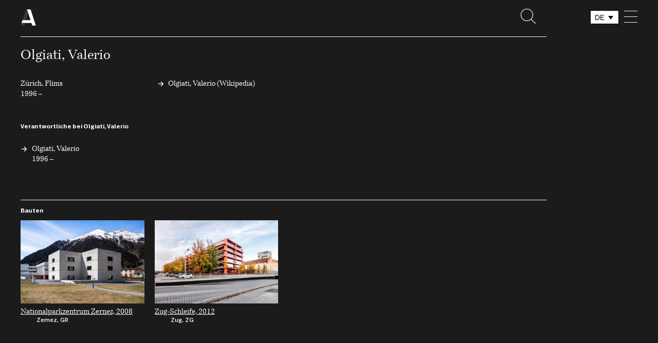

--- FILE ---
content_type: text/html; charset=UTF-8
request_url: https://www.architekturbibliothek.ch/architekturbuero/olgiati-valerio/
body_size: 30333
content:
<!doctype html>
<html lang="de-DE">
<head>
    <meta charset="UTF-8">
    <meta http-equiv="X-UA-Compatible" content="IE=edge">
    <meta name="viewport" content="width=device-width, initial-scale=1, shrink-to-fit=no">
    <!-- Global site tag (gtag.js) - Google Analytics -->
    <link rel="shortcut icon" href="https://www.architekturbibliothek.ch/wp-content/themes/architekturbibliothek-theme/favicon.ico" type="image/x-icon">
    <link rel="icon" href="https://www.architekturbibliothek.ch/wp-content/themes/architekturbibliothek-theme/favicon.ico" type="image/x-icon">
    <script async src="https://www.googletagmanager.com/gtag/js?id=UA-132770797-1"></script>
    <script>
        window.dataLayer = window.dataLayer || [];
        function gtag(){dataLayer.push(arguments);}
        gtag('js', new Date());

        gtag('config', 'UA-132770797-1');
    </script>
    <script>
        // Picture element HTML5 shiv
        document.createElement( "picture" );
    </script>
    <meta name='robots' content='index, follow, max-image-preview:large, max-snippet:-1, max-video-preview:-1' />
<link rel="alternate" hreflang="de" href="https://www.architekturbibliothek.ch/architekturbuero/olgiati-valerio/" />
<link rel="alternate" hreflang="fr" href="https://www.architekturbibliothek.ch/architekturbuero/olgiati-valerio/?lang=fr" />
<link rel="alternate" hreflang="it" href="https://www.architekturbibliothek.ch/architekturbuero/olgiati-valerio/?lang=it" />
<link rel="alternate" hreflang="x-default" href="https://www.architekturbibliothek.ch/architekturbuero/olgiati-valerio/" />

	<!-- This site is optimized with the Yoast SEO plugin v22.1 - https://yoast.com/wordpress/plugins/seo/ -->
	<title>Olgiati, Valerio - Architekturbibliothek</title>
	<link rel="canonical" href="https://www.architekturbibliothek.ch/architekturbuero/olgiati-valerio/" />
	<meta property="og:locale" content="de_DE" />
	<meta property="og:type" content="article" />
	<meta property="og:title" content="Olgiati, Valerio - Architekturbibliothek" />
	<meta property="og:url" content="https://www.architekturbibliothek.ch/architekturbuero/olgiati-valerio/" />
	<meta property="og:site_name" content="Architekturbibliothek" />
	<meta property="article:modified_time" content="2019-02-06T06:04:49+00:00" />
	<meta name="twitter:card" content="summary_large_image" />
	<script type="application/ld+json" class="yoast-schema-graph">{"@context":"https://schema.org","@graph":[{"@type":"WebPage","@id":"https://www.architekturbibliothek.ch/architekturbuero/olgiati-valerio/","url":"https://www.architekturbibliothek.ch/architekturbuero/olgiati-valerio/","name":"Olgiati, Valerio - Architekturbibliothek","isPartOf":{"@id":"https://www.architekturbibliothek.ch/#website"},"datePublished":"2019-01-29T14:23:24+00:00","dateModified":"2019-02-06T06:04:49+00:00","breadcrumb":{"@id":"https://www.architekturbibliothek.ch/architekturbuero/olgiati-valerio/#breadcrumb"},"inLanguage":"de","potentialAction":[{"@type":"ReadAction","target":["https://www.architekturbibliothek.ch/architekturbuero/olgiati-valerio/"]}]},{"@type":"BreadcrumbList","@id":"https://www.architekturbibliothek.ch/architekturbuero/olgiati-valerio/#breadcrumb","itemListElement":[{"@type":"ListItem","position":1,"name":"Home","item":"https://www.architekturbibliothek.ch/"},{"@type":"ListItem","position":2,"name":"Olgiati, Valerio"}]},{"@type":"WebSite","@id":"https://www.architekturbibliothek.ch/#website","url":"https://www.architekturbibliothek.ch/","name":"Architekturbibliothek","description":"Schweizer Architektur 1920 &#8211;  heute","potentialAction":[{"@type":"SearchAction","target":{"@type":"EntryPoint","urlTemplate":"https://www.architekturbibliothek.ch/?s={search_term_string}"},"query-input":"required name=search_term_string"}],"inLanguage":"de"}]}</script>
	<!-- / Yoast SEO plugin. -->


<link rel="alternate" type="application/rss+xml" title="Architekturbibliothek &raquo; Feed" href="https://www.architekturbibliothek.ch/feed/" />
<link rel="alternate" type="application/rss+xml" title="Architekturbibliothek &raquo; Kommentar-Feed" href="https://www.architekturbibliothek.ch/comments/feed/" />
<link rel="alternate" type="application/rss+xml" title="Architekturbibliothek &raquo; Olgiati, Valerio-Kommentar-Feed" href="https://www.architekturbibliothek.ch/architekturbuero/olgiati-valerio/feed/" />
<script type="text/javascript">
/* <![CDATA[ */
window._wpemojiSettings = {"baseUrl":"https:\/\/s.w.org\/images\/core\/emoji\/14.0.0\/72x72\/","ext":".png","svgUrl":"https:\/\/s.w.org\/images\/core\/emoji\/14.0.0\/svg\/","svgExt":".svg","source":{"concatemoji":"https:\/\/www.architekturbibliothek.ch\/wp-includes\/js\/wp-emoji-release.min.js?ver=6.4.7"}};
/*! This file is auto-generated */
!function(i,n){var o,s,e;function c(e){try{var t={supportTests:e,timestamp:(new Date).valueOf()};sessionStorage.setItem(o,JSON.stringify(t))}catch(e){}}function p(e,t,n){e.clearRect(0,0,e.canvas.width,e.canvas.height),e.fillText(t,0,0);var t=new Uint32Array(e.getImageData(0,0,e.canvas.width,e.canvas.height).data),r=(e.clearRect(0,0,e.canvas.width,e.canvas.height),e.fillText(n,0,0),new Uint32Array(e.getImageData(0,0,e.canvas.width,e.canvas.height).data));return t.every(function(e,t){return e===r[t]})}function u(e,t,n){switch(t){case"flag":return n(e,"\ud83c\udff3\ufe0f\u200d\u26a7\ufe0f","\ud83c\udff3\ufe0f\u200b\u26a7\ufe0f")?!1:!n(e,"\ud83c\uddfa\ud83c\uddf3","\ud83c\uddfa\u200b\ud83c\uddf3")&&!n(e,"\ud83c\udff4\udb40\udc67\udb40\udc62\udb40\udc65\udb40\udc6e\udb40\udc67\udb40\udc7f","\ud83c\udff4\u200b\udb40\udc67\u200b\udb40\udc62\u200b\udb40\udc65\u200b\udb40\udc6e\u200b\udb40\udc67\u200b\udb40\udc7f");case"emoji":return!n(e,"\ud83e\udef1\ud83c\udffb\u200d\ud83e\udef2\ud83c\udfff","\ud83e\udef1\ud83c\udffb\u200b\ud83e\udef2\ud83c\udfff")}return!1}function f(e,t,n){var r="undefined"!=typeof WorkerGlobalScope&&self instanceof WorkerGlobalScope?new OffscreenCanvas(300,150):i.createElement("canvas"),a=r.getContext("2d",{willReadFrequently:!0}),o=(a.textBaseline="top",a.font="600 32px Arial",{});return e.forEach(function(e){o[e]=t(a,e,n)}),o}function t(e){var t=i.createElement("script");t.src=e,t.defer=!0,i.head.appendChild(t)}"undefined"!=typeof Promise&&(o="wpEmojiSettingsSupports",s=["flag","emoji"],n.supports={everything:!0,everythingExceptFlag:!0},e=new Promise(function(e){i.addEventListener("DOMContentLoaded",e,{once:!0})}),new Promise(function(t){var n=function(){try{var e=JSON.parse(sessionStorage.getItem(o));if("object"==typeof e&&"number"==typeof e.timestamp&&(new Date).valueOf()<e.timestamp+604800&&"object"==typeof e.supportTests)return e.supportTests}catch(e){}return null}();if(!n){if("undefined"!=typeof Worker&&"undefined"!=typeof OffscreenCanvas&&"undefined"!=typeof URL&&URL.createObjectURL&&"undefined"!=typeof Blob)try{var e="postMessage("+f.toString()+"("+[JSON.stringify(s),u.toString(),p.toString()].join(",")+"));",r=new Blob([e],{type:"text/javascript"}),a=new Worker(URL.createObjectURL(r),{name:"wpTestEmojiSupports"});return void(a.onmessage=function(e){c(n=e.data),a.terminate(),t(n)})}catch(e){}c(n=f(s,u,p))}t(n)}).then(function(e){for(var t in e)n.supports[t]=e[t],n.supports.everything=n.supports.everything&&n.supports[t],"flag"!==t&&(n.supports.everythingExceptFlag=n.supports.everythingExceptFlag&&n.supports[t]);n.supports.everythingExceptFlag=n.supports.everythingExceptFlag&&!n.supports.flag,n.DOMReady=!1,n.readyCallback=function(){n.DOMReady=!0}}).then(function(){return e}).then(function(){var e;n.supports.everything||(n.readyCallback(),(e=n.source||{}).concatemoji?t(e.concatemoji):e.wpemoji&&e.twemoji&&(t(e.twemoji),t(e.wpemoji)))}))}((window,document),window._wpemojiSettings);
/* ]]> */
</script>
<style id='wp-emoji-styles-inline-css' type='text/css'>

	img.wp-smiley, img.emoji {
		display: inline !important;
		border: none !important;
		box-shadow: none !important;
		height: 1em !important;
		width: 1em !important;
		margin: 0 0.07em !important;
		vertical-align: -0.1em !important;
		background: none !important;
		padding: 0 !important;
	}
</style>
<link rel='stylesheet' id='wp-block-library-css' href='https://www.architekturbibliothek.ch/wp-includes/css/dist/block-library/style.min.css?ver=6.4.7' type='text/css' media='all' />
<style id='classic-theme-styles-inline-css' type='text/css'>
/*! This file is auto-generated */
.wp-block-button__link{color:#fff;background-color:#32373c;border-radius:9999px;box-shadow:none;text-decoration:none;padding:calc(.667em + 2px) calc(1.333em + 2px);font-size:1.125em}.wp-block-file__button{background:#32373c;color:#fff;text-decoration:none}
</style>
<style id='global-styles-inline-css' type='text/css'>
body{--wp--preset--color--black: #000000;--wp--preset--color--cyan-bluish-gray: #abb8c3;--wp--preset--color--white: #ffffff;--wp--preset--color--pale-pink: #f78da7;--wp--preset--color--vivid-red: #cf2e2e;--wp--preset--color--luminous-vivid-orange: #ff6900;--wp--preset--color--luminous-vivid-amber: #fcb900;--wp--preset--color--light-green-cyan: #7bdcb5;--wp--preset--color--vivid-green-cyan: #00d084;--wp--preset--color--pale-cyan-blue: #8ed1fc;--wp--preset--color--vivid-cyan-blue: #0693e3;--wp--preset--color--vivid-purple: #9b51e0;--wp--preset--gradient--vivid-cyan-blue-to-vivid-purple: linear-gradient(135deg,rgba(6,147,227,1) 0%,rgb(155,81,224) 100%);--wp--preset--gradient--light-green-cyan-to-vivid-green-cyan: linear-gradient(135deg,rgb(122,220,180) 0%,rgb(0,208,130) 100%);--wp--preset--gradient--luminous-vivid-amber-to-luminous-vivid-orange: linear-gradient(135deg,rgba(252,185,0,1) 0%,rgba(255,105,0,1) 100%);--wp--preset--gradient--luminous-vivid-orange-to-vivid-red: linear-gradient(135deg,rgba(255,105,0,1) 0%,rgb(207,46,46) 100%);--wp--preset--gradient--very-light-gray-to-cyan-bluish-gray: linear-gradient(135deg,rgb(238,238,238) 0%,rgb(169,184,195) 100%);--wp--preset--gradient--cool-to-warm-spectrum: linear-gradient(135deg,rgb(74,234,220) 0%,rgb(151,120,209) 20%,rgb(207,42,186) 40%,rgb(238,44,130) 60%,rgb(251,105,98) 80%,rgb(254,248,76) 100%);--wp--preset--gradient--blush-light-purple: linear-gradient(135deg,rgb(255,206,236) 0%,rgb(152,150,240) 100%);--wp--preset--gradient--blush-bordeaux: linear-gradient(135deg,rgb(254,205,165) 0%,rgb(254,45,45) 50%,rgb(107,0,62) 100%);--wp--preset--gradient--luminous-dusk: linear-gradient(135deg,rgb(255,203,112) 0%,rgb(199,81,192) 50%,rgb(65,88,208) 100%);--wp--preset--gradient--pale-ocean: linear-gradient(135deg,rgb(255,245,203) 0%,rgb(182,227,212) 50%,rgb(51,167,181) 100%);--wp--preset--gradient--electric-grass: linear-gradient(135deg,rgb(202,248,128) 0%,rgb(113,206,126) 100%);--wp--preset--gradient--midnight: linear-gradient(135deg,rgb(2,3,129) 0%,rgb(40,116,252) 100%);--wp--preset--font-size--small: 13px;--wp--preset--font-size--medium: 20px;--wp--preset--font-size--large: 36px;--wp--preset--font-size--x-large: 42px;--wp--preset--spacing--20: 0.44rem;--wp--preset--spacing--30: 0.67rem;--wp--preset--spacing--40: 1rem;--wp--preset--spacing--50: 1.5rem;--wp--preset--spacing--60: 2.25rem;--wp--preset--spacing--70: 3.38rem;--wp--preset--spacing--80: 5.06rem;--wp--preset--shadow--natural: 6px 6px 9px rgba(0, 0, 0, 0.2);--wp--preset--shadow--deep: 12px 12px 50px rgba(0, 0, 0, 0.4);--wp--preset--shadow--sharp: 6px 6px 0px rgba(0, 0, 0, 0.2);--wp--preset--shadow--outlined: 6px 6px 0px -3px rgba(255, 255, 255, 1), 6px 6px rgba(0, 0, 0, 1);--wp--preset--shadow--crisp: 6px 6px 0px rgba(0, 0, 0, 1);}:where(.is-layout-flex){gap: 0.5em;}:where(.is-layout-grid){gap: 0.5em;}body .is-layout-flow > .alignleft{float: left;margin-inline-start: 0;margin-inline-end: 2em;}body .is-layout-flow > .alignright{float: right;margin-inline-start: 2em;margin-inline-end: 0;}body .is-layout-flow > .aligncenter{margin-left: auto !important;margin-right: auto !important;}body .is-layout-constrained > .alignleft{float: left;margin-inline-start: 0;margin-inline-end: 2em;}body .is-layout-constrained > .alignright{float: right;margin-inline-start: 2em;margin-inline-end: 0;}body .is-layout-constrained > .aligncenter{margin-left: auto !important;margin-right: auto !important;}body .is-layout-constrained > :where(:not(.alignleft):not(.alignright):not(.alignfull)){max-width: var(--wp--style--global--content-size);margin-left: auto !important;margin-right: auto !important;}body .is-layout-constrained > .alignwide{max-width: var(--wp--style--global--wide-size);}body .is-layout-flex{display: flex;}body .is-layout-flex{flex-wrap: wrap;align-items: center;}body .is-layout-flex > *{margin: 0;}body .is-layout-grid{display: grid;}body .is-layout-grid > *{margin: 0;}:where(.wp-block-columns.is-layout-flex){gap: 2em;}:where(.wp-block-columns.is-layout-grid){gap: 2em;}:where(.wp-block-post-template.is-layout-flex){gap: 1.25em;}:where(.wp-block-post-template.is-layout-grid){gap: 1.25em;}.has-black-color{color: var(--wp--preset--color--black) !important;}.has-cyan-bluish-gray-color{color: var(--wp--preset--color--cyan-bluish-gray) !important;}.has-white-color{color: var(--wp--preset--color--white) !important;}.has-pale-pink-color{color: var(--wp--preset--color--pale-pink) !important;}.has-vivid-red-color{color: var(--wp--preset--color--vivid-red) !important;}.has-luminous-vivid-orange-color{color: var(--wp--preset--color--luminous-vivid-orange) !important;}.has-luminous-vivid-amber-color{color: var(--wp--preset--color--luminous-vivid-amber) !important;}.has-light-green-cyan-color{color: var(--wp--preset--color--light-green-cyan) !important;}.has-vivid-green-cyan-color{color: var(--wp--preset--color--vivid-green-cyan) !important;}.has-pale-cyan-blue-color{color: var(--wp--preset--color--pale-cyan-blue) !important;}.has-vivid-cyan-blue-color{color: var(--wp--preset--color--vivid-cyan-blue) !important;}.has-vivid-purple-color{color: var(--wp--preset--color--vivid-purple) !important;}.has-black-background-color{background-color: var(--wp--preset--color--black) !important;}.has-cyan-bluish-gray-background-color{background-color: var(--wp--preset--color--cyan-bluish-gray) !important;}.has-white-background-color{background-color: var(--wp--preset--color--white) !important;}.has-pale-pink-background-color{background-color: var(--wp--preset--color--pale-pink) !important;}.has-vivid-red-background-color{background-color: var(--wp--preset--color--vivid-red) !important;}.has-luminous-vivid-orange-background-color{background-color: var(--wp--preset--color--luminous-vivid-orange) !important;}.has-luminous-vivid-amber-background-color{background-color: var(--wp--preset--color--luminous-vivid-amber) !important;}.has-light-green-cyan-background-color{background-color: var(--wp--preset--color--light-green-cyan) !important;}.has-vivid-green-cyan-background-color{background-color: var(--wp--preset--color--vivid-green-cyan) !important;}.has-pale-cyan-blue-background-color{background-color: var(--wp--preset--color--pale-cyan-blue) !important;}.has-vivid-cyan-blue-background-color{background-color: var(--wp--preset--color--vivid-cyan-blue) !important;}.has-vivid-purple-background-color{background-color: var(--wp--preset--color--vivid-purple) !important;}.has-black-border-color{border-color: var(--wp--preset--color--black) !important;}.has-cyan-bluish-gray-border-color{border-color: var(--wp--preset--color--cyan-bluish-gray) !important;}.has-white-border-color{border-color: var(--wp--preset--color--white) !important;}.has-pale-pink-border-color{border-color: var(--wp--preset--color--pale-pink) !important;}.has-vivid-red-border-color{border-color: var(--wp--preset--color--vivid-red) !important;}.has-luminous-vivid-orange-border-color{border-color: var(--wp--preset--color--luminous-vivid-orange) !important;}.has-luminous-vivid-amber-border-color{border-color: var(--wp--preset--color--luminous-vivid-amber) !important;}.has-light-green-cyan-border-color{border-color: var(--wp--preset--color--light-green-cyan) !important;}.has-vivid-green-cyan-border-color{border-color: var(--wp--preset--color--vivid-green-cyan) !important;}.has-pale-cyan-blue-border-color{border-color: var(--wp--preset--color--pale-cyan-blue) !important;}.has-vivid-cyan-blue-border-color{border-color: var(--wp--preset--color--vivid-cyan-blue) !important;}.has-vivid-purple-border-color{border-color: var(--wp--preset--color--vivid-purple) !important;}.has-vivid-cyan-blue-to-vivid-purple-gradient-background{background: var(--wp--preset--gradient--vivid-cyan-blue-to-vivid-purple) !important;}.has-light-green-cyan-to-vivid-green-cyan-gradient-background{background: var(--wp--preset--gradient--light-green-cyan-to-vivid-green-cyan) !important;}.has-luminous-vivid-amber-to-luminous-vivid-orange-gradient-background{background: var(--wp--preset--gradient--luminous-vivid-amber-to-luminous-vivid-orange) !important;}.has-luminous-vivid-orange-to-vivid-red-gradient-background{background: var(--wp--preset--gradient--luminous-vivid-orange-to-vivid-red) !important;}.has-very-light-gray-to-cyan-bluish-gray-gradient-background{background: var(--wp--preset--gradient--very-light-gray-to-cyan-bluish-gray) !important;}.has-cool-to-warm-spectrum-gradient-background{background: var(--wp--preset--gradient--cool-to-warm-spectrum) !important;}.has-blush-light-purple-gradient-background{background: var(--wp--preset--gradient--blush-light-purple) !important;}.has-blush-bordeaux-gradient-background{background: var(--wp--preset--gradient--blush-bordeaux) !important;}.has-luminous-dusk-gradient-background{background: var(--wp--preset--gradient--luminous-dusk) !important;}.has-pale-ocean-gradient-background{background: var(--wp--preset--gradient--pale-ocean) !important;}.has-electric-grass-gradient-background{background: var(--wp--preset--gradient--electric-grass) !important;}.has-midnight-gradient-background{background: var(--wp--preset--gradient--midnight) !important;}.has-small-font-size{font-size: var(--wp--preset--font-size--small) !important;}.has-medium-font-size{font-size: var(--wp--preset--font-size--medium) !important;}.has-large-font-size{font-size: var(--wp--preset--font-size--large) !important;}.has-x-large-font-size{font-size: var(--wp--preset--font-size--x-large) !important;}
.wp-block-navigation a:where(:not(.wp-element-button)){color: inherit;}
:where(.wp-block-post-template.is-layout-flex){gap: 1.25em;}:where(.wp-block-post-template.is-layout-grid){gap: 1.25em;}
:where(.wp-block-columns.is-layout-flex){gap: 2em;}:where(.wp-block-columns.is-layout-grid){gap: 2em;}
.wp-block-pullquote{font-size: 1.5em;line-height: 1.6;}
</style>
<link rel='stylesheet' id='wpml-blocks-css' href='https://www.architekturbibliothek.ch/wp-content/plugins/sitepress-multilingual-cms/dist/css/blocks/styles.css?ver=4.6.6' type='text/css' media='all' />
<link rel='stylesheet' id='image-alt-text-update-css' href='https://www.architekturbibliothek.ch/wp-content/plugins/image-alt-text-update/public/css/image-alt-text-update-public.css?ver=1.0.0' type='text/css' media='all' />
<link rel='stylesheet' id='passe-partout-generator-css' href='https://www.architekturbibliothek.ch/wp-content/plugins/passe-partout-generator/public/css/passe-partout-generator-public.css?ver=1.0.0' type='text/css' media='all' />
<link rel='stylesheet' id='wpml-legacy-dropdown-0-css' href='https://www.architekturbibliothek.ch/wp-content/plugins/sitepress-multilingual-cms/templates/language-switchers/legacy-dropdown/style.min.css?ver=1' type='text/css' media='all' />
<link rel='stylesheet' id='bootstrap-mobile.min-css' href='https://www.architekturbibliothek.ch/wp-content/themes/architekturbibliothek-theme/css/bootstrap-mobile.min.css?ver=6.4.7' type='text/css' media='screen and (max-width: 1150px)' />
<link rel='stylesheet' id='bootstrap-desktop.min-css' href='https://www.architekturbibliothek.ch/wp-content/themes/architekturbibliothek-theme/css/bootstrap-desktop.min.css?ver=6.4.7' type='text/css' media='screen and (min-width: 1151px)' />
<link rel='stylesheet' id='ab-style-css' href='https://www.architekturbibliothek.ch/wp-content/themes/architekturbibliothek-theme/style.css?ver=6.4.7' type='text/css' media='all' />
<link rel='stylesheet' id='lgc-unsemantic-grid-responsive-tablet-css' href='https://www.architekturbibliothek.ch/wp-content/plugins/lightweight-grid-columns/css/unsemantic-grid-responsive-tablet.css?ver=1.0' type='text/css' media='all' />
<script type="text/javascript" src="https://www.architekturbibliothek.ch/wp-includes/js/jquery/jquery.min.js?ver=3.7.1" id="jquery-core-js"></script>
<script type="text/javascript" src="https://www.architekturbibliothek.ch/wp-includes/js/jquery/jquery-migrate.min.js?ver=3.4.1" id="jquery-migrate-js"></script>
<script type="text/javascript" src="https://www.architekturbibliothek.ch/wp-content/plugins/image-alt-text-update/public/js/image-alt-text-update-public.js?ver=1.0.0" id="image-alt-text-update-js"></script>
<script type="text/javascript" src="https://www.architekturbibliothek.ch/wp-content/plugins/passe-partout-generator/public/js/passe-partout-generator-public.js?ver=1.0.0" id="passe-partout-generator-js"></script>
<script type="text/javascript" src="https://www.architekturbibliothek.ch/wp-content/plugins/sitepress-multilingual-cms/templates/language-switchers/legacy-dropdown/script.min.js?ver=1" id="wpml-legacy-dropdown-0-js"></script>
<link rel="https://api.w.org/" href="https://www.architekturbibliothek.ch/wp-json/" /><link rel="EditURI" type="application/rsd+xml" title="RSD" href="https://www.architekturbibliothek.ch/xmlrpc.php?rsd" />
<meta name="generator" content="WordPress 6.4.7" />
<link rel='shortlink' href='https://www.architekturbibliothek.ch/?p=3619' />
<link rel="alternate" type="application/json+oembed" href="https://www.architekturbibliothek.ch/wp-json/oembed/1.0/embed?url=https%3A%2F%2Fwww.architekturbibliothek.ch%2Farchitekturbuero%2Folgiati-valerio%2F" />
<link rel="alternate" type="text/xml+oembed" href="https://www.architekturbibliothek.ch/wp-json/oembed/1.0/embed?url=https%3A%2F%2Fwww.architekturbibliothek.ch%2Farchitekturbuero%2Folgiati-valerio%2F&#038;format=xml" />
<meta name="generator" content="WPML ver:4.6.6 stt:4,3,27;" />
		<!--[if lt IE 9]>
			<link rel="stylesheet" href="https://www.architekturbibliothek.ch/wp-content/plugins/lightweight-grid-columns/css/ie.min.css" />
		<![endif]-->
	</head>

<body class="architekturbuero-template-default single single-architekturbuero postid-3619 bg-white no-sidebar">
<div class="safari-scroll"></div>
<div id="page" class="site">
    <div id="headerTrigger"></div>
    <div class="hide print-logo">
        <img src="https://www.architekturbibliothek.ch/wp-content/themes/architekturbibliothek-theme/images/print-logo.png" alt="Logo">
    </div>
    <header class="container-fluid hide-on-map-show" id="header">
        <div class="m-nav">
            <div class="row m-nav__table">
                <div id="header-logo" class="col-xs-5 col-sm-3 col-md-10 col-lg-10 m-nav__table__cell">
                                            <div class="m-nav--sticky active">
                            <a class="m-nav__logo" href="https://www.architekturbibliothek.ch">
                                <span class="m-nav__logo__img">
                                    <svg id="logo_small" data-name="logo_small" xmlns="http://www.w3.org/2000/svg" viewBox="0 0 35 38">
	<defs>
		<style>.small-1{fill:#cccccc;}.small-2{fill:#000;}</style>
	</defs>
	<polygon class="small-1" points="12.32 0.232 0.286 37.769 8.874 37.769 10.57 31.867 12.354 25.312 20.408 0.232 12.32 0.232"/>
	<polygon class="small-2" points="22.699 0.231 14.611 0.232 22.657 25.312 4.271 25.312 2.177 31.867 24.747 31.867 26.443 37.769 34.714 37.769 22.699 0.231"/>
</svg>                                </span>
                            </a>
                        </div>
                                    </div>
                <div class="col-xs-1 col-sm-2 col-md-2 col-lg-2 m-nav__table__cell text-center text-sm-right">
                    <a href="!#" class="m-nav__search m-nav__search--mobile">
                        <i class="icon-search"></i>
                    </a>
                </div>
                <div class="col-xs-1 col-sm-1 col-md-2 col-lg-2 m-nav__table__cell">
                                            <div class="language-switcher">
                            <div id="icl_lang_sel_widget-2" class="widget widget_icl_lang_sel_widget">
<div
	 class="wpml-ls-sidebars-language-switcher wpml-ls wpml-ls-legacy-dropdown js-wpml-ls-legacy-dropdown">
	<ul>

		<li tabindex="0" class="wpml-ls-slot-language-switcher wpml-ls-item wpml-ls-item-de wpml-ls-current-language wpml-ls-first-item wpml-ls-item-legacy-dropdown">
			<a href="#" class="js-wpml-ls-item-toggle wpml-ls-item-toggle">
                <span class="wpml-ls-native">DE</span></a>

			<ul class="wpml-ls-sub-menu">
				
					<li class="wpml-ls-slot-language-switcher wpml-ls-item wpml-ls-item-fr">
						<a href="https://www.architekturbibliothek.ch/architekturbuero/olgiati-valerio/?lang=fr" class="wpml-ls-link">
                            <span class="wpml-ls-native" lang="fr">FR</span></a>
					</li>

				
					<li class="wpml-ls-slot-language-switcher wpml-ls-item wpml-ls-item-it wpml-ls-last-item">
						<a href="https://www.architekturbibliothek.ch/architekturbuero/olgiati-valerio/?lang=it" class="wpml-ls-link">
                            <span class="wpml-ls-native" lang="it">IT</span></a>
					</li>

							</ul>

		</li>

	</ul>
</div>
</div>                        </div>
                                    </div>
                <div class="col-xs-1 col-sm-1 col-md-2 col-lg-2 m-nav__table__cell text-right">
                    <button class="m-nav__menu__icon toggle-nav hamburger hamburger--squeeze" type="button">
                        <span class="hamburger-box">
                            <span class="hamburger-inner"></span>
                        </span>
                    </button>
                </div>
            </div>
                            <div class="row">
                    <div class="col-xs-6 col-sm-6 col-md-12 col-lg-12">
                        <div class="line line--relative line__black"></div>
                    </div>
                </div>
                    </div>
        <div class="m-nav__menu__wrapper">
            <div class="row">
                <div class="col-xs-6  col-sm-offset-2 col-sm-4 col-md-offset-0 col-md-push-8 col-md-6">
                    <ul id="primary-menu" class="m-nav__menu m-nav__menu--header"><li id="menu-item-2174" class="menu-item menu-item-type-custom menu-item-object-custom menu-item-home menu-item-has-children menu-item-2174"><a href="https://www.architekturbibliothek.ch">Recherche</a>
<ul class="sub-menu">
	<li id="menu-item-2722" class="menu-item menu-item-type-post_type menu-item-object-page menu-item-home menu-item-2722"><a href="https://www.architekturbibliothek.ch/">Bauten</a></li>
	<li id="menu-item-2841" class="menu-item menu-item-type-post_type menu-item-object-page menu-item-2841"><a href="https://www.architekturbibliothek.ch/architekturburos/">Büros</a></li>
	<li id="menu-item-2175" class="menu-item menu-item-type-post_type menu-item-object-page menu-item-2175"><a href="https://www.architekturbibliothek.ch/architekten/">Architekten</a></li>
</ul>
</li>
<li id="menu-item-2133" class="menu-item menu-item-type-post_type menu-item-object-page menu-item-2133"><a href="https://www.architekturbibliothek.ch/themen/">Themen</a></li>
</ul>                </div>
            </div>
        </div>
    </header>
    <div class="search__overlay">
    <div class="container-fluid">
        <div class="row">
            <div class="col-xs-offset-1 col-xs-5 col-sm-offset-1 col-sm-5 col-md-offset-1 col-md-11">
                <form id="custom_search" class="search__form" action="">
                    <input class="search__input main-title" id="keyword" type="text" placeholder="Suche..." autofocus>
                </form>
                <p class="search__label search__count">
                    Ihre Suche ergab <span>4</span> Treffer                </p>
                <p class="search__label search__no-results">
                    Treffer Ihre Suche ergab leider keine Treffer                </p>
                <button class="m-btn m-btn--inverted search__close">&larr; Zurück</button>
            </div>
            <div class="col-xs-6 col-sm-offset-1 col-sm-5 col-md-offset-1 col-md-11">
                <ul class="search__results"></ul>
            </div>
        </div>
    </div>
</div>

    <div id="content" class="site-content">

	<div id="primary" class="container-fluid">
		<main id="main">
	            
<article id="post-3619" class="row post-3619 architekturbuero type-architekturbuero status-publish hentry">
	<header class="col-xs-offset-1 col-xs-5 col-sm-offset-0 col-sm-6 col-md-14 m-b-1">
		<h1 class="detail-title">Olgiati, Valerio</h1>    </header><!-- .entry-header -->
    <div class="clearfix"></div>
    <div class="col-xs-offset-1 col-xs-5 col-sm-offset-0 col-sm-3 col-md-3">
        <p class="m-none">Zürich, Flims <br> 1996 &#8211 </p>
    </div>
    <div class="col-xs-offset-1 col-xs-5 col-sm-offset-0 col-sm-3 col-md-3">
        <ul class="list-unstyled">
                                        <li>
                    <span class="link-arrow link-arrow--absolute listing-title">
                        <a class="link-white listing-title office-link" href="https://de.wikipedia.org/wiki/Valerio_Olgiati" target="_blank">
                            Olgiati, Valerio (Wikipedia)                        </a>
                    </span>
                </li>
                                                                                            </ul>
    </div>
        <div class="col-xs-6 col-sm-6 col-md-12">
                    <div class="line line--relative m-t-1 hide-md-up"></div>
            <h3 class="undertitle m-t-4">Verantwortliche bei Olgiati, Valerio</h3>
            <div class="row">

                                                            <div class="l-box l-box-sm-one-half l-box-md-one-fourth">
                    <h3 class="link-arrow link-arrow--absolute listing-title">
                        <a class="link-white listing-title office-link" href="https://www.architekturbibliothek.ch/architekt/olgiati-valerio/">
                            Olgiati, Valerio <br>
                            1996 &#8211                         </a>
                    </h3>
                </div>

            
            </div>

            </div>
        <div class="col-xs-6 col-sm-6 col-md-12">
                    <div class="line line--relative m-t-4"></div>
            <h3 class="undertitle">Bauten</h3>
            <div class="row building__row-no-margin">
                                        <div id="post-17051" class="building building--inverted m-b-1">
                                                            <a  href="https://www.architekturbibliothek.ch/bauwerk/nationalparkzentrum-zernez/">
                                                                                                <img width="362" height="243" src="https://www.architekturbibliothek.ch/wp-content/uploads/2024/12/7530.01_A-Titelbild_D-362x243.jpg" class="building__thumbnail wp-post-image" alt="" decoding="async" fetchpriority="high" srcset="https://www.architekturbibliothek.ch/wp-content/uploads/2024/12/7530.01_A-Titelbild_D-362x243.jpg 362w, https://www.architekturbibliothek.ch/wp-content/uploads/2024/12/7530.01_A-Titelbild_D-300x200.jpg 300w" sizes="(max-width: 362px) 100vw, 362px" />                                                                <div class="m-building__entry">
                                    <h5 class="listing-title building__title">Nationalparkzentrum Zernez, 2008</h5>
                                    <p class="button-text building__meta building__meta--percent">Zernez, GR</p>
                                </div><!-- /.m-building__title -->
                                                            </a><!-- /.m-building -->
                                                    </div><!-- /.col-md-4 -->
                                                        <div id="post-3617" class="building building--inverted m-b-1">
                                                            <a  href="https://www.architekturbibliothek.ch/bauwerk/zug-schleife/">
                                                                                                <img width="362" height="243" src="https://www.architekturbibliothek.ch/wp-content/uploads/2019/01/Wohnbau_Zugschleife_003-362x243.jpg" class="building__thumbnail wp-post-image" alt="" decoding="async" srcset="https://www.architekturbibliothek.ch/wp-content/uploads/2019/01/Wohnbau_Zugschleife_003-362x243.jpg 362w, https://www.architekturbibliothek.ch/wp-content/uploads/2019/01/Wohnbau_Zugschleife_003-300x200.jpg 300w" sizes="(max-width: 362px) 100vw, 362px" />                                                                <div class="m-building__entry">
                                    <h5 class="listing-title building__title">Zug-Schleife, 2012</h5>
                                    <p class="button-text building__meta building__meta--percent">Zug, ZG</p>
                                </div><!-- /.m-building__title -->
                                                            </a><!-- /.m-building -->
                                                    </div><!-- /.col-md-4 -->
                <div class='clearfix-sm'></div>                            </div>
            </div>

        <div class="col-xs-6 col-sm-6 col-md-12">
            </div>
    </article><!-- #post-3619 -->
            </div>
		</main><!-- #main -->
	</div><!-- #primary -->

	</div><!-- #content -->
        <footer id="footer" class="footer footer--inverse ">
            <div class="container-fluid">
                <div class="row">
                    <div class="col-xs-6 col-sm-6 col-md-10 col-lg-10">
                        <div class="m-logo row m-logo__table">
                            <div class="col-xs-5 col-sm-3 col-md-3 m-logo__table__cell m-logo__table__cell--image">
                                <a class="m-logo__link " href="https://www.architekturbibliothek.ch">
                                    <span class="main-menu-text">
                                        <svg id="logo_full" data-name="logo_full" xmlns="http://www.w3.org/2000/svg" viewBox="0 0 270 22">
	<defs>
		<style>.big-1{fill:#cccccc;}.big-2{fill:#00000}</style>
	</defs>
	<polygon class="big-1" points="7.851 2.372 2 20.623 6.176 20.623 7 17.754 7.868 14.566 11.784 2.372 7.851 2.372"/>
	<path class="big-2" d="M260.5,2.436h-3.8v18.2h3.8V16.424l1.794-1.768,3.666,5.98h4.394l-5.486-8.554,5.3-5.252h-4.42L260.5,12.186ZM247.469,9.248c1.638,0,2.678.936,2.808,2.99h-5.72c.156-2.028,1.274-2.99,2.912-2.99m0-2.756c-4.368,0-6.812,3.016-6.812,7.254,0,4.186,2.6,7.254,7.02,7.254a7.1,7.1,0,0,0,6.4-3.276l-3.042-1.482a3.4,3.4,0,0,1-3.12,1.794c-1.976,0-3.224-1.092-3.354-3.38h9.62v-.728c0-4.472-2.5-7.436-6.708-7.436M229.478,2.436h-3.8v18.2h3.8V13.044c0-2.028,1.17-3.38,2.808-3.38,1.664,0,2.132,1.118,2.132,3.042v7.93h3.8V11.692c0-3.3-1.69-5.226-4.68-5.226a4.875,4.875,0,0,0-4.056,2.054Zm-9.542,1.04h-3.8V7.064h-1.872V9.059h1.872v7.755c0,2.574,1.118,4.186,4.394,4.186a9.252,9.252,0,0,0,2.99-.468V17.646a7.874,7.874,0,0,1-1.976.286c-1.248,0-1.612-.546-1.612-1.69V9.059h3.328V7.064h-3.328Zm-25.87-2.314A2.2,2.2,0,0,0,191.83,3.32a2.252,2.252,0,0,0,4.5,0,2.209,2.209,0,0,0-2.262-2.158m1.95,5.668h-3.8V20.636h3.8Zm-7.774-4.394h-3.8V16.918c0,2.678,1.3,3.9,3.562,3.9a7.825,7.825,0,0,0,1.95-.208V17.828a4.875,4.875,0,0,1-.546.026c-1.118,0-1.17-.286-1.17-1.482ZM174.931,9.508c2.028,0,3.12,1.456,3.12,4.264,0,2.678-1.2,4.212-3.094,4.212-1.768,0-3.068-1.352-3.068-4.212,0-2.886,1.2-4.264,3.042-4.264m-2.808-7.072h-3.8v18.2h3.692V19.258A4.685,4.685,0,0,0,175.971,21c3.562,0,6.084-3.042,6.084-7.228,0-4.342-2.47-7.28-6.162-7.28a4.666,4.666,0,0,0-3.77,1.69Zm-9.048-1.274a2.2,2.2,0,0,0-2.236,2.158,2.252,2.252,0,0,0,4.5,0,2.209,2.209,0,0,0-2.262-2.158m1.95,5.668h-3.8V20.636h3.8ZM151.557,9.508c2.028,0,3.12,1.456,3.12,4.264,0,2.678-1.2,4.212-3.094,4.212-1.768,0-3.068-1.352-3.068-4.212,0-2.886,1.2-4.264,3.042-4.264m-2.808-7.072h-3.8v18.2h3.692V19.258A4.685,4.685,0,0,0,152.6,21c3.562,0,6.084-3.042,6.084-7.228,0-4.342-2.47-7.28-6.162-7.28a4.666,4.666,0,0,0-3.77,1.69Zm-6.864,4.03a4.088,4.088,0,0,0-3.692,2.6V6.83H134.5V20.636h3.8v-5.72c0-3.77,1.664-4.706,3.8-4.706.182,0,.338,0,.832.026V6.544a6.748,6.748,0,0,0-1.04-.078M131.2,6.83h-3.8V14.6c0,1.9-1.118,3.12-2.756,3.12-1.4,0-2.028-.65-2.028-2.418V6.83h-3.8v9.36c0,3.3,1.95,4.81,4.6,4.81a5.025,5.025,0,0,0,4.108-2v1.638H131.2ZM113.208,3.476h-3.8V7.064H107.54v2.7h1.872v7.046c0,2.574,1.118,4.186,4.394,4.186a9.252,9.252,0,0,0,2.99-.468V17.646a7.874,7.874,0,0,1-1.976.286c-1.248,0-1.612-.546-1.612-1.69V9.768h3.328v-2.7h-3.328Zm-15.86-1.04h-3.8v18.2h3.8V16.424l1.794-1.768,3.666,5.98H107.2l-5.486-8.554,5.3-5.252H102.6l-5.252,5.356ZM84.322,9.248c1.638,0,2.678.936,2.808,2.99H81.41c.156-2.028,1.274-2.99,2.912-2.99m0-2.756c-4.368,0-6.812,3.016-6.812,7.254,0,4.186,2.6,7.254,7.02,7.254a7.1,7.1,0,0,0,6.4-3.276l-3.042-1.482a3.4,3.4,0,0,1-3.12,1.794c-1.976,0-3.224-1.092-3.354-3.38h9.62v-.728c0-4.472-2.5-7.436-6.708-7.436M72.752,3.476h-3.8V7.064H67.084v2.7h1.872v7.046c0,2.574,1.118,4.186,4.394,4.186a9.252,9.252,0,0,0,2.99-.468V17.646a7.874,7.874,0,0,1-1.976.286c-1.248,0-1.612-.546-1.612-1.69V9.768H76.08v-2.7H72.752ZM63.159,1.162A2.2,2.2,0,0,0,60.923,3.32a2.252,2.252,0,0,0,4.5,0,2.209,2.209,0,0,0-2.262-2.158m1.95,5.668h-3.8V20.636h3.8Zm-15.7-4.394h-3.8v18.2h3.8V13.044c0-2.028,1.17-3.38,2.808-3.38,1.664,0,2.132,1.118,2.132,3.042v7.93h3.8V11.692c0-3.3-1.69-5.226-4.68-5.226A4.875,4.875,0,0,0,49.405,8.52ZM37,6.492c-4.316,0-7.02,3.016-7.02,7.254C29.983,17.958,32.609,21,37,21a6.737,6.737,0,0,0,6.474-4.056l-3.276-1.3a3.018,3.018,0,0,1-2.99,2.34c-2,0-3.25-1.482-3.25-4.29s1.3-4.186,3.25-4.186a2.861,2.861,0,0,1,2.808,2.028l3.3-1.3A6.52,6.52,0,0,0,37,6.492m-9.1-.026a4.088,4.088,0,0,0-3.692,2.6V6.83H20.519V20.636h3.8v-5.72c0-3.77,1.664-4.706,3.8-4.706.182,0,.338,0,.832.026V6.544a6.748,6.748,0,0,0-1.04-.078"/>
	<path class="big-2" d="M205.791,9.508c1.951,0,3.225,1.378,3.225,4.186s-1.2,4.29-3.225,4.29h-.012c-2.029,0-3.225-1.482-3.225-4.29s1.274-4.186,3.225-4.186Zm-.012-3.016a6.912,6.912,0,0,0-7.229,7.254c0,4.316,2.731,7.254,7.229,7.254h.012c4.5,0,7.229-2.938,7.229-7.254a6.912,6.912,0,0,0-7.229-7.254Z"/>
	<polygon class="big-2" points="16.809 14.581 12.898 2.371 8.965 2.372 12.881 14.578 16.809 14.581"/>
	<polygon class="big-2" points="3.927 14.566 2.917 17.754 13.882 17.754 14.707 20.623 18.728 20.623 16.793 14.566 3.927 14.566"/>
</svg>                                    </span>
                                </a>
                            </div>
                            <div class="col-xs-6 col-md-6 m-logo__table__cell m-logo__table__cell--desc">
                                <p class="m-logo__desc main-menu-text">Schweizer Architektur 1920 &#8211;  heute</p>
                            </div>
                        </div>
                    </div>
                    <div class="clearfix visible-sm-block visible-lg-block visible-md-block"></div>
                    <div class="col-xs-6 col-sm-3 col-md-3">
                        <ul id="primary-menu" class="m-nav__menu m-nav__menu--inverse"><li class="menu-item menu-item-type-custom menu-item-object-custom menu-item-home menu-item-has-children menu-item-2174"><a href="https://www.architekturbibliothek.ch">Recherche</a>
<ul class="sub-menu">
	<li class="menu-item menu-item-type-post_type menu-item-object-page menu-item-home menu-item-2722"><a href="https://www.architekturbibliothek.ch/">Bauten</a></li>
	<li class="menu-item menu-item-type-post_type menu-item-object-page menu-item-2841"><a href="https://www.architekturbibliothek.ch/architekturburos/">Büros</a></li>
	<li class="menu-item menu-item-type-post_type menu-item-object-page menu-item-2175"><a href="https://www.architekturbibliothek.ch/architekten/">Architekten</a></li>
</ul>
</li>
<li class="menu-item menu-item-type-post_type menu-item-object-page menu-item-2133"><a href="https://www.architekturbibliothek.ch/themen/">Themen</a></li>
</ul>                        <div class="line visible-xs-inline-block"></div>
                    </div>
                    <div class="col-xs-6 col-sm-3 col-md-3">
                        <div id="custom_html-2" class="widget_text widget widget_custom_html"><h4 class="m-mobile-up-t-none undertitle widget-title">Kontakt</h4><div class="textwidget custom-html-widget"><p>
Architekturbibliothek <br>
</p>
<p>
	Institut für Architektur <br>
	Technikumstrasse 21<br>
	CH-6048 Horw
</p>
<p>
<a class="link-arrow" href="mailto:info@architekturbibliothek.ch">info@architekturbibliothek.ch</a>
</p></div></div>                        <div class="line visible-xs-inline-block"></div>
                    </div>
                    <div class="col-xs-6 col-sm-3 col-md-3">
                        <div class="menu-bottom-menu-container"><ul id="menu-footer" class="m-menu m-menu--links m-menu--inverse"><li id="menu-item-2126" class="menu-item menu-item-type-post_type menu-item-object-page menu-item-2126"><a href="https://www.architekturbibliothek.ch/impressum/">Impressum</a></li>
<li id="menu-item-178" class="menu-item menu-item-type-post_type menu-item-object-page menu-item-178"><a href="https://www.architekturbibliothek.ch/datenschutzerklaerung/">Datenschutzerklärung</a></li>
<li id="menu-item-2695" class="menu-item menu-item-type-post_type menu-item-object-page menu-item-2695"><a href="https://www.architekturbibliothek.ch/urheberrecht/">Urheberrecht</a></li>
<li id="menu-item-5788" class="menu-item menu-item-type-post_type menu-item-object-page menu-item-5788"><a href="https://www.architekturbibliothek.ch/medienspiegel/">Medienspiegel</a></li>
</ul></div>                    </div>
                    <div class="col-xs-6 col-sm-3 col-md-5">
                        <a href="https://www.hslu.ch/" target="_blank" class="logo-hslu">
                            <img src="https://www.architekturbibliothek.ch/wp-content/themes/architekturbibliothek-theme/images/HSLU-Logo-SW-positiv.svg" alt="HSLU Logo">
                        </a>
                    </div>
                </div><!-- /.row -->
                <div class="row">
                    <div class="col-xs-6 col-sm-6 col-md-14">
                        <h4 class="undertitle">Mit freundlicher Unterstützung von</h4>
                    </div>
                    <div class="col-xs-6 col-sm-3 col-md-3">
                        <a href="https://www.bak.admin.ch" target="_blank" class="logo-sponsors logo-sponsors--inverse">
                            <svg class="footerlogo" id="Ebene_1" data-name="Ebene 1" xmlns="http://www.w3.org/2000/svg" viewBox="0 0 340 122"><defs><style>.cls-1{fill:#fff;}</style></defs><title>AB-JW-SVGS-1</title><path d="M52.022,12.028a3.578,3.578,0,0,0,2.009.535A1.817,1.817,0,0,0,56.08,10.7c0-1.788-4.176-2.009-4.176-4.4,0-1.462,1.279-2.375,2.884-2.375a5.432,5.432,0,0,1,1.788.3l-.144.822a3.707,3.707,0,0,0-1.657-.339c-.939,0-1.97.391-1.97,1.565,0,1.828,4.175,1.84,4.175,4.5,0,1.84-1.579,2.57-2.988,2.57a5.2,5.2,0,0,1-2.062-.392Z"/><path d="M64.052,7.422a3.766,3.766,0,0,0-1.422-.339,2.477,2.477,0,0,0-2.506,2.779,2.523,2.523,0,0,0,2.414,2.78,4.269,4.269,0,0,0,1.5-.3l.078.77a4.929,4.929,0,0,1-1.709.235c-2.141,0-3.185-1.631-3.185-3.484a3.226,3.226,0,0,1,3.289-3.484,4.955,4.955,0,0,1,1.6.261Z"/><path d="M66.532,3.4h.822V7.657h.026a2.258,2.258,0,0,1,2.075-1.279c1.788,0,2.27,1.188,2.27,2.832v3.98H70.9V9.222c0-1.147-.221-2.139-1.578-2.139-1.462,0-1.971,1.383-1.971,2.544V13.19h-.822Z"/><path d="M81.643,13.19h-.992L78.838,7.435h-.027L77,13.19h-.992l-2.14-6.656h.9l1.748,5.756h.027l1.852-5.756h.992l1.762,5.756h.026l1.84-5.756h.822Z"/><path d="M90.438,12.981a5.45,5.45,0,0,1-1.931.365c-2.206,0-3.028-1.488-3.028-3.484,0-2.035,1.123-3.484,2.806-3.484,1.879,0,2.649,1.514,2.649,3.3V10.1H86.38c0,1.41.757,2.545,2.192,2.545a4.279,4.279,0,0,0,1.866-.5Zm-.405-3.589c0-1.161-.469-2.309-1.7-2.309A2.174,2.174,0,0,0,86.38,9.392Z"/><path d="M94.339,4.759h-.822v-1.1h.822Zm-.822,1.775h.822V13.19h-.822Z"/><path d="M96.82,12.5l4.006-5.259h-3.85v-.7h4.8v.705l-4.006,5.246h4.006v.705H96.82Z"/><path d="M108.707,12.981a5.451,5.451,0,0,1-1.932.365c-2.205,0-3.027-1.488-3.027-3.484,0-2.035,1.122-3.484,2.8-3.484,1.879,0,2.649,1.514,2.649,3.3V10.1h-4.554c0,1.41.757,2.545,2.192,2.545a4.283,4.283,0,0,0,1.867-.5Zm-.4-3.589c0-1.161-.47-2.309-1.7-2.309a2.175,2.175,0,0,0-1.958,2.309Z"/><path d="M111.786,8.022a12.255,12.255,0,0,0-.051-1.488h.822V7.813h.025a1.976,1.976,0,0,1,1.71-1.435,2.443,2.443,0,0,1,.574.078v.862a2.126,2.126,0,0,0-.6-.079c-1.305,0-1.658,1.462-1.658,2.662V13.19h-.822Z"/><path d="M117.972,4.759h-.823v-1.1h.823Zm-.823,1.775h.823V13.19h-.823Z"/><path d="M120.555,12.224a3.918,3.918,0,0,0,1.736.418c.783,0,1.474-.431,1.474-1.188,0-1.579-3.2-1.331-3.2-3.262,0-1.318,1.07-1.814,2.166-1.814a5.23,5.23,0,0,1,1.644.3L124.3,7.4a3.872,3.872,0,0,0-1.474-.313c-.848,0-1.436.26-1.436,1.109,0,1.239,3.275,1.083,3.275,3.262,0,1.41-1.318,1.892-2.322,1.892a5.006,5.006,0,0,1-1.866-.313Z"/><path d="M131.49,7.422a3.775,3.775,0,0,0-1.423-.339,2.477,2.477,0,0,0-2.505,2.779,2.522,2.522,0,0,0,2.414,2.78,4.268,4.268,0,0,0,1.5-.3l.078.77a4.923,4.923,0,0,1-1.709.235c-2.141,0-3.185-1.631-3.185-3.484a3.226,3.226,0,0,1,3.289-3.484,4.955,4.955,0,0,1,1.605.261Z"/><path d="M133.969,3.4h.822V7.657h.026a2.259,2.259,0,0,1,2.075-1.279c1.788,0,2.27,1.188,2.27,2.832v3.98h-.821V9.222c0-1.147-.222-2.139-1.579-2.139-1.461,0-1.971,1.383-1.971,2.544V13.19h-.822Z"/><path d="M146.705,12.981a5.45,5.45,0,0,1-1.931.365c-2.206,0-3.028-1.488-3.028-3.484,0-2.035,1.123-3.484,2.806-3.484,1.879,0,2.649,1.514,2.649,3.3V10.1h-4.555a2.249,2.249,0,0,0,2.193,2.545,4.279,4.279,0,0,0,1.866-.5ZM146.3,9.392c0-1.161-.469-2.309-1.7-2.309a2.175,2.175,0,0,0-1.958,2.309Z"/><path d="M154.13,4.081h4.462v.783H155.03V8.113h3.38V8.9h-3.38v3.511h3.719v.783H154.13Z"/><path d="M162.4,4.759h-.822v-1.1h.822Zm-.822,1.775h.822V13.19h-.822Z"/><path d="M170.768,13.19h-.823V12.133h-.025a2.134,2.134,0,0,1-2.076,1.213c-1.826,0-2.74-1.513-2.74-3.484,0-2.023.783-3.484,2.74-3.484a2.244,2.244,0,0,1,2.076,1.279h.025V3.4h.823Zm-2.793-.548c1.461,0,1.97-1.567,1.97-2.78s-.509-2.779-1.97-2.779C166.409,7.083,166,8.57,166,9.862S166.409,12.642,167.975,12.642Z"/><path d="M179.041,12.642c0,1.853-.835,3.366-3.119,3.366a6.883,6.883,0,0,1-2.01-.353l.066-.821a4.5,4.5,0,0,0,1.957.47c2.114,0,2.3-1.54,2.3-3.419h-.026a2.064,2.064,0,0,1-2.023,1.3c-2.127,0-2.806-1.853-2.806-3.328,0-2.023.783-3.484,2.74-3.484a2.2,2.2,0,0,1,2.076.914h.025V6.534h.823Zm-2.845-.157c1.487,0,2.022-1.41,2.022-2.623,0-1.605-.469-2.779-1.97-2.779-1.566,0-1.971,1.487-1.971,2.779S174.8,12.485,176.2,12.485Z"/><path d="M186.505,12.981a5.451,5.451,0,0,1-1.932.365c-2.205,0-3.027-1.488-3.027-3.484,0-2.035,1.123-3.484,2.806-3.484,1.879,0,2.649,1.514,2.649,3.3V10.1h-4.555a2.249,2.249,0,0,0,2.193,2.545,4.279,4.279,0,0,0,1.866-.5ZM186.1,9.392c0-1.161-.47-2.309-1.7-2.309a2.175,2.175,0,0,0-1.958,2.309Z"/><path d="M189.585,8.1c0-.51,0-1.031-.052-1.567h.8V7.722h.026a2.108,2.108,0,0,1,2.152-1.344c1.645,0,2.271,1.1,2.271,2.558V13.19h-.822V9.144c0-1.252-.443-2.061-1.578-2.061-1.5,0-1.971,1.318-1.971,2.427v3.68h-.822Z"/><path d="M200.454,6.378c2.154,0,3.107,1.67,3.107,3.484s-.953,3.484-3.107,3.484-3.105-1.67-3.105-3.484S198.3,6.378,200.454,6.378Zm0,6.264c1.436,0,2.206-1.24,2.206-2.78s-.77-2.779-2.206-2.779-2.205,1.239-2.205,2.779S199.019,12.642,200.454,12.642Z"/><path d="M205.622,12.224a3.918,3.918,0,0,0,1.736.418c.783,0,1.474-.431,1.474-1.188,0-1.579-3.2-1.331-3.2-3.262,0-1.318,1.07-1.814,2.166-1.814a5.234,5.234,0,0,1,1.644.3l-.078.718a3.876,3.876,0,0,0-1.474-.313c-.848,0-1.436.26-1.436,1.109,0,1.239,3.276,1.083,3.276,3.262,0,1.41-1.319,1.892-2.323,1.892a5.015,5.015,0,0,1-1.867-.313Z"/><path d="M211.716,12.224a3.913,3.913,0,0,0,1.735.418c.783,0,1.474-.431,1.474-1.188,0-1.579-3.2-1.331-3.2-3.262,0-1.318,1.07-1.814,2.167-1.814a5.239,5.239,0,0,1,1.644.3l-.079.718a3.872,3.872,0,0,0-1.474-.313c-.848,0-1.436.26-1.436,1.109,0,1.239,3.276,1.083,3.276,3.262,0,1.41-1.318,1.892-2.323,1.892a5.01,5.01,0,0,1-1.866-.313Z"/><path d="M222.782,12.981a5.455,5.455,0,0,1-1.932.365c-2.2,0-3.027-1.488-3.027-3.484,0-2.035,1.122-3.484,2.8-3.484,1.879,0,2.65,1.514,2.65,3.3V10.1h-4.555c0,1.41.757,2.545,2.192,2.545a4.283,4.283,0,0,0,1.867-.5Zm-.405-3.589c0-1.161-.47-2.309-1.7-2.309a2.175,2.175,0,0,0-1.958,2.309Z"/><path d="M225.86,8.1c0-.51,0-1.031-.051-1.567h.8V7.722h.027a2.108,2.108,0,0,1,2.152-1.344c1.645,0,2.271,1.1,2.271,2.558V13.19h-.822V9.144c0-1.252-.443-2.061-1.579-2.061-1.5,0-1.97,1.318-1.97,2.427v3.68h-.823Z"/><path d="M233.625,12.224a3.914,3.914,0,0,0,1.736.418c.782,0,1.474-.431,1.474-1.188,0-1.579-3.2-1.331-3.2-3.262,0-1.318,1.07-1.814,2.166-1.814a5.239,5.239,0,0,1,1.644.3l-.078.718a3.88,3.88,0,0,0-1.474-.313c-.849,0-1.436.26-1.436,1.109,0,1.239,3.276,1.083,3.276,3.262,0,1.41-1.319,1.892-2.324,1.892a5.013,5.013,0,0,1-1.866-.313Z"/><path d="M244.56,7.422a3.766,3.766,0,0,0-1.422-.339,2.477,2.477,0,0,0-2.506,2.779,2.523,2.523,0,0,0,2.414,2.78,4.263,4.263,0,0,0,1.5-.3l.078.77a4.923,4.923,0,0,1-1.709.235c-2.14,0-3.184-1.631-3.184-3.484a3.226,3.226,0,0,1,3.289-3.484,4.953,4.953,0,0,1,1.6.261Z"/><path d="M247.04,3.4h.822V7.657h.026a2.256,2.256,0,0,1,2.074-1.279c1.788,0,2.272,1.188,2.272,2.832v3.98h-.822V9.222c0-1.147-.223-2.139-1.58-2.139-1.461,0-1.97,1.383-1.97,2.544V13.19h-.822Z"/><path d="M259.135,12.12h-.025A2.343,2.343,0,0,1,257,13.346c-1.892,0-2.193-1.279-2.193-1.879,0-2.231,2.376-2.335,4.1-2.335h.156v-.34c0-1.135-.4-1.709-1.513-1.709a3.544,3.544,0,0,0-1.958.547V6.835a5.246,5.246,0,0,1,1.958-.457c1.644,0,2.335.744,2.335,2.479v2.937a9.351,9.351,0,0,0,.066,1.4h-.81Zm-.078-2.284h-.234c-1.423,0-3.118.144-3.118,1.605,0,.874.625,1.2,1.382,1.2,1.931,0,1.97-1.684,1.97-2.4Z"/><path d="M263.415,7.239h-1.343v-.7h1.343V6.052c0-1.4.053-2.806,1.763-2.806a1.883,1.883,0,0,1,.769.131L265.9,4.1a1.451,1.451,0,0,0-.653-.144c-1.122,0-1,1.213-1,2.009v.574h1.5v.705h-1.5V13.19h-.822Z"/><path d="M271.088,7.239h-1.513v4.307c0,.6.222,1.1.888,1.1a1.894,1.894,0,0,0,.756-.157l.052.678a2.973,2.973,0,0,1-1,.183c-1.461,0-1.513-1.005-1.513-2.218V7.239h-1.3v-.7h1.3v-1.6l.822-.287V6.534h1.513Z"/><path d="M58.416,23.1a4.726,4.726,0,0,0-2.036-.391c-2.362,0-3.693,1.67-3.693,3.928,0,2.3,1.292,3.927,3.693,3.927a4.508,4.508,0,0,0,2.036-.391l.052.782a4.9,4.9,0,0,1-2.088.392,4.34,4.34,0,0,1-4.593-4.71,4.394,4.394,0,0,1,4.593-4.711,5.914,5.914,0,0,1,2.088.339Z"/><path d="M64.066,24.377c2.153,0,3.106,1.67,3.106,3.484s-.953,3.484-3.106,3.484-3.105-1.67-3.105-3.484S61.913,24.377,64.066,24.377Zm0,6.264c1.436,0,2.2-1.24,2.2-2.78s-.769-2.779-2.2-2.779-2.205,1.239-2.205,2.779S62.631,30.641,64.066,30.641Z"/><path d="M69.743,26.1c0-.51,0-1.031-.052-1.567h.8v1.188h.027a2.108,2.108,0,0,1,2.152-1.344c1.645,0,2.271,1.1,2.271,2.558v4.254h-.822V27.143c0-1.252-.443-2.061-1.579-2.061-1.5,0-1.971,1.318-1.971,2.427v3.68h-.821Z"/><path d="M78.577,25.238H77.233v-.7h1.344v-.482c0-1.4.052-2.806,1.761-2.806a1.9,1.9,0,0,1,.77.13l-.052.719a1.445,1.445,0,0,0-.653-.144c-1.121,0-1,1.213-1,2.009v.574h1.5v.7H79.4v5.951h-.822Z"/><path d="M87.842,30.98a5.451,5.451,0,0,1-1.932.365c-2.2,0-3.027-1.488-3.027-3.484,0-2.035,1.122-3.484,2.805-3.484,1.879,0,2.65,1.514,2.65,3.3V28.1H83.783c0,1.41.757,2.545,2.192,2.545a4.283,4.283,0,0,0,1.867-.5Zm-.405-3.589c0-1.161-.47-2.309-1.7-2.309a2.175,2.175,0,0,0-1.958,2.309Zm-1.37-5.428H87.1l-1.644,1.879h-.6Z"/><path d="M96.193,31.189H95.37V30.132h-.025a2.134,2.134,0,0,1-2.076,1.213c-1.826,0-2.74-1.513-2.74-3.484,0-2.023.783-3.484,2.74-3.484a2.244,2.244,0,0,1,2.076,1.279h.025V21.4h.823ZM93.4,30.641c1.461,0,1.97-1.567,1.97-2.78s-.509-2.779-1.97-2.779c-1.566,0-1.971,1.487-1.971,2.779S91.834,30.641,93.4,30.641Z"/><path d="M103.657,30.98a5.451,5.451,0,0,1-1.932.365c-2.2,0-3.027-1.488-3.027-3.484,0-2.035,1.122-3.484,2.805-3.484,1.88,0,2.65,1.514,2.65,3.3V28.1H99.6c0,1.41.757,2.545,2.192,2.545a4.283,4.283,0,0,0,1.867-.5Zm-.405-3.589c0-1.161-.47-2.309-1.7-2.309A2.175,2.175,0,0,0,99.6,27.391Zm-1.37-5.428h1.031l-1.645,1.879h-.6Z"/><path d="M106.737,26.021a12.021,12.021,0,0,0-.052-1.488h.822v1.28h.025a1.976,1.976,0,0,1,1.71-1.436,2.443,2.443,0,0,1,.574.078v.862a2.121,2.121,0,0,0-.6-.079c-1.3,0-1.657,1.461-1.657,2.662v3.289h-.822Z"/><path d="M115.923,30.119H115.9a2.343,2.343,0,0,1-2.114,1.226c-1.892,0-2.192-1.279-2.192-1.879,0-2.231,2.375-2.335,4.1-2.335h.157v-.34c0-1.135-.405-1.709-1.514-1.709a3.534,3.534,0,0,0-1.957.547v-.8a5.241,5.241,0,0,1,1.957-.457c1.644,0,2.336.744,2.336,2.479v2.937a9.351,9.351,0,0,0,.066,1.4h-.81Zm-.078-2.284h-.235c-1.422,0-3.119.144-3.119,1.605,0,.874.627,1.2,1.383,1.2,1.931,0,1.971-1.684,1.971-2.4Z"/><path d="M122.513,25.238H121v4.307c0,.6.222,1.1.887,1.1a1.9,1.9,0,0,0,.757-.157l.052.678a2.977,2.977,0,0,1-1,.183c-1.462,0-1.514-1-1.514-2.218V25.238h-1.305v-.7h1.305V22.928l.822-.287v1.892h1.514Z"/><path d="M125.827,22.758h-.822V21.663h.822Zm-.822,1.775h.822v6.656h-.822Z"/><path d="M131.516,24.377c2.153,0,3.106,1.67,3.106,3.484s-.953,3.484-3.106,3.484-3.1-1.67-3.1-3.484S129.364,24.377,131.516,24.377Zm0,6.264c1.436,0,2.205-1.24,2.205-2.78s-.769-2.779-2.205-2.779-2.2,1.239-2.2,2.779S130.081,30.641,131.516,30.641Z"/><path d="M137.192,26.1c0-.51,0-1.031-.051-1.567h.8v1.188h.027a2.108,2.108,0,0,1,2.152-1.344c1.645,0,2.271,1.1,2.271,2.558v4.254h-.822V27.143c0-1.252-.443-2.061-1.579-2.061-1.5,0-1.971,1.318-1.971,2.427v3.68h-.822Z"/><path d="M149.473,30.223a3.91,3.91,0,0,0,1.735.418c.783,0,1.474-.431,1.474-1.188,0-1.578-3.2-1.331-3.2-3.262,0-1.318,1.07-1.814,2.167-1.814a5.229,5.229,0,0,1,1.643.3l-.078.718a3.872,3.872,0,0,0-1.474-.313c-.848,0-1.436.26-1.436,1.109,0,1.239,3.276,1.083,3.276,3.262,0,1.41-1.318,1.892-2.323,1.892a5.01,5.01,0,0,1-1.866-.313Z"/><path d="M161.268,29.623c0,.509,0,1.031.052,1.566h-.8V30H160.5a2.114,2.114,0,0,1-2.154,1.343c-1.644,0-2.27-1.1-2.27-2.558V24.533h.822v4.045c0,1.254.444,2.063,1.579,2.063,1.5,0,1.97-1.319,1.97-2.428v-3.68h.822Z"/><path d="M165.17,22.758h-.822V21.663h.822Zm-.822,1.775h.822v6.656h-.822Z"/><path d="M167.753,30.223a3.918,3.918,0,0,0,1.736.418c.783,0,1.474-.431,1.474-1.188,0-1.578-3.2-1.331-3.2-3.262,0-1.318,1.07-1.814,2.166-1.814a5.23,5.23,0,0,1,1.644.3l-.078.718a3.872,3.872,0,0,0-1.474-.313c-.848,0-1.436.26-1.436,1.109,0,1.239,3.275,1.083,3.275,3.262,0,1.41-1.318,1.892-2.322,1.892a5.01,5.01,0,0,1-1.866-.313Z"/><path d="M173.848,30.223a3.913,3.913,0,0,0,1.735.418c.783,0,1.474-.431,1.474-1.188,0-1.578-3.2-1.331-3.2-3.262,0-1.318,1.069-1.814,2.166-1.814a5.239,5.239,0,0,1,1.644.3l-.078.718a3.881,3.881,0,0,0-1.475-.313c-.848,0-1.436.26-1.436,1.109,0,1.239,3.276,1.083,3.276,3.262,0,1.41-1.318,1.892-2.323,1.892a5.01,5.01,0,0,1-1.866-.313Z"/><path d="M184.913,30.98a5.451,5.451,0,0,1-1.932.365c-2.2,0-3.027-1.488-3.027-3.484,0-2.035,1.122-3.484,2.8-3.484,1.88,0,2.65,1.514,2.65,3.3V28.1h-4.555c0,1.41.757,2.545,2.192,2.545a4.283,4.283,0,0,0,1.867-.5Zm-.405-3.589c0-1.161-.47-2.309-1.7-2.309a2.175,2.175,0,0,0-1.958,2.309Z"/><path d="M58.416,41.1a4.741,4.741,0,0,0-2.036-.391c-2.362,0-3.693,1.67-3.693,3.928,0,2.3,1.292,3.927,3.693,3.927a4.508,4.508,0,0,0,2.036-.391l.052.782a4.9,4.9,0,0,1-2.088.392,4.34,4.34,0,0,1-4.593-4.71,4.394,4.394,0,0,1,4.593-4.711,5.892,5.892,0,0,1,2.088.339Z"/><path d="M64.066,42.376c2.153,0,3.106,1.67,3.106,3.484s-.953,3.484-3.106,3.484-3.105-1.67-3.105-3.484S61.913,42.376,64.066,42.376Zm0,6.264c1.436,0,2.2-1.24,2.2-2.78s-.769-2.779-2.2-2.779-2.205,1.239-2.205,2.779S62.631,48.64,64.066,48.64Z"/><path d="M69.743,44.1c0-.51,0-1.031-.052-1.567h.8V43.72h.027a2.108,2.108,0,0,1,2.152-1.344c1.645,0,2.271,1.1,2.271,2.558v4.254h-.822V45.142c0-1.252-.443-2.061-1.579-2.061-1.5,0-1.971,1.318-1.971,2.427v3.68h-.821Z"/><path d="M78.577,43.237H77.233v-.705h1.344V42.05c0-1.4.052-2.806,1.761-2.806a1.9,1.9,0,0,1,.77.131l-.052.718a1.445,1.445,0,0,0-.653-.144c-1.121,0-1,1.214-1,2.009v.574h1.5v.705H79.4v5.951h-.822Z"/><path d="M87.842,48.979a5.451,5.451,0,0,1-1.932.365c-2.2,0-3.027-1.488-3.027-3.484,0-2.035,1.122-3.484,2.805-3.484,1.879,0,2.65,1.514,2.65,3.3V46.1H83.783c0,1.41.757,2.545,2.192,2.545a4.283,4.283,0,0,0,1.867-.5Zm-.405-3.589c0-1.161-.47-2.309-1.7-2.309a2.175,2.175,0,0,0-1.958,2.309Z"/><path d="M96.193,49.188H95.37V48.131h-.025a2.134,2.134,0,0,1-2.076,1.213c-1.826,0-2.74-1.513-2.74-3.484,0-2.023.783-3.484,2.74-3.484a2.244,2.244,0,0,1,2.076,1.279h.025V39.4h.823ZM93.4,48.64c1.461,0,1.97-1.567,1.97-2.78s-.509-2.779-1.97-2.779c-1.566,0-1.971,1.487-1.971,2.779S91.834,48.64,93.4,48.64Z"/><path d="M103.657,48.979a5.451,5.451,0,0,1-1.932.365c-2.2,0-3.027-1.488-3.027-3.484,0-2.035,1.122-3.484,2.805-3.484,1.88,0,2.65,1.514,2.65,3.3V46.1H99.6c0,1.41.757,2.545,2.192,2.545a4.283,4.283,0,0,0,1.867-.5Zm-.405-3.589c0-1.161-.47-2.309-1.7-2.309A2.175,2.175,0,0,0,99.6,45.39Z"/><path d="M106.737,44.02a12.021,12.021,0,0,0-.052-1.488h.822v1.279h.025a1.976,1.976,0,0,1,1.71-1.435,2.443,2.443,0,0,1,.574.078v.862a2.121,2.121,0,0,0-.6-.079c-1.3,0-1.657,1.462-1.657,2.662v3.289h-.822Z"/><path d="M115.923,48.118H115.9a2.343,2.343,0,0,1-2.114,1.226c-1.892,0-2.192-1.279-2.192-1.879,0-2.231,2.375-2.335,4.1-2.335h.157v-.34c0-1.135-.405-1.709-1.514-1.709a3.534,3.534,0,0,0-1.957.547v-.8a5.241,5.241,0,0,1,1.957-.457c1.644,0,2.336.744,2.336,2.479v2.937a9.351,9.351,0,0,0,.066,1.4h-.81Zm-.078-2.284h-.235c-1.422,0-3.119.144-3.119,1.6,0,.874.627,1.2,1.383,1.2,1.931,0,1.971-1.684,1.971-2.4Z"/><path d="M119.029,48.5l4.006-5.26h-3.85v-.705h4.8v.705l-4.006,5.246h4.006v.705h-4.958Z"/><path d="M127.275,40.758h-.822v-1.1h.822Zm-.822,1.774h.822v6.656h-.822Z"/><path d="M132.965,42.376c2.153,0,3.106,1.67,3.106,3.484s-.953,3.484-3.106,3.484-3.106-1.67-3.106-3.484S130.812,42.376,132.965,42.376Zm0,6.264c1.435,0,2.2-1.24,2.2-2.78s-.77-2.779-2.2-2.779-2.206,1.239-2.206,2.779S131.53,48.64,132.965,48.64Z"/><path d="M138.641,44.1c0-.51,0-1.031-.052-1.567h.8V43.72h.026a2.111,2.111,0,0,1,2.153-1.344c1.645,0,2.27,1.1,2.27,2.558v4.254h-.822V45.142c0-1.252-.443-2.061-1.578-2.061-1.5,0-1.971,1.318-1.971,2.427v3.68h-.822Z"/><path d="M151.377,48.979a5.451,5.451,0,0,1-1.932.365c-2.2,0-3.027-1.488-3.027-3.484,0-2.035,1.123-3.484,2.806-3.484,1.879,0,2.649,1.514,2.649,3.3V46.1h-4.555a2.249,2.249,0,0,0,2.193,2.545,4.279,4.279,0,0,0,1.866-.5Zm-.405-3.589c0-1.161-.469-2.309-1.7-2.309a2.175,2.175,0,0,0-1.958,2.309Z"/><path d="M158.816,48.026a3.576,3.576,0,0,0,2.009.535,1.817,1.817,0,0,0,2.049-1.865c0-1.789-4.176-2.01-4.176-4.4,0-1.462,1.278-2.375,2.884-2.375a5.426,5.426,0,0,1,1.787.3l-.143.822a3.711,3.711,0,0,0-1.658-.339c-.939,0-1.97.391-1.97,1.566,0,1.827,4.176,1.84,4.176,4.5,0,1.84-1.579,2.57-2.988,2.57a5.2,5.2,0,0,1-2.062-.392Z"/><path d="M168.823,49.188h-.965L165.6,42.532h.9l1.84,5.756h.026l1.931-5.756h.861Z"/><path d="M174.148,40.758h-.823v-1.1h.823Zm-.823,1.774h.823v6.656h-.823Z"/><path d="M176.627,48.5l4.006-5.26h-3.85v-.705h4.8v.705l-4,5.246h4v.705h-4.958Z"/><path d="M183.439,48.5l4.006-5.26H183.6v-.705h4.8v.705l-4.006,5.246H188.4v.705h-4.958Z"/><path d="M195.326,48.979a5.451,5.451,0,0,1-1.932.365c-2.205,0-3.027-1.488-3.027-3.484,0-2.035,1.122-3.484,2.805-3.484,1.879,0,2.65,1.514,2.65,3.3V46.1h-4.555c0,1.41.757,2.545,2.192,2.545a4.283,4.283,0,0,0,1.867-.5Zm-.405-3.589c0-1.161-.47-2.309-1.7-2.309a2.175,2.175,0,0,0-1.958,2.309Z"/><path d="M198.405,44.02a12.255,12.255,0,0,0-.051-1.488h.822v1.279h.025a1.976,1.976,0,0,1,1.71-1.435,2.443,2.443,0,0,1,.574.078v.862a2.121,2.121,0,0,0-.6-.079c-1.3,0-1.657,1.462-1.657,2.662v3.289h-.823Z"/><path d="M207.592,48.118h-.026a2.343,2.343,0,0,1-2.114,1.226c-1.892,0-2.192-1.279-2.192-1.879,0-2.231,2.375-2.335,4.1-2.335h.157v-.34c0-1.135-.405-1.709-1.514-1.709a3.534,3.534,0,0,0-1.957.547v-.8A5.241,5.241,0,0,1,206,42.376c1.644,0,2.336.744,2.336,2.479v2.937a9.351,9.351,0,0,0,.066,1.4h-.81Zm-.078-2.284h-.235c-1.422,0-3.119.144-3.119,1.6,0,.874.627,1.2,1.383,1.2,1.931,0,1.971-1.684,1.971-2.4Z"/><path d="M58.416,59.1A4.741,4.741,0,0,0,56.38,58.7c-2.362,0-3.693,1.67-3.693,3.928,0,2.3,1.292,3.927,3.693,3.927a4.508,4.508,0,0,0,2.036-.391l.052.783a4.919,4.919,0,0,1-2.088.391,4.34,4.34,0,0,1-4.593-4.71,4.394,4.394,0,0,1,4.593-4.711,5.892,5.892,0,0,1,2.088.339Z"/><path d="M64.066,60.374c2.153,0,3.106,1.67,3.106,3.484s-.953,3.484-3.106,3.484-3.105-1.67-3.105-3.484S61.913,60.374,64.066,60.374Zm0,6.264c1.436,0,2.2-1.24,2.2-2.78s-.769-2.779-2.2-2.779-2.205,1.24-2.205,2.779S62.631,66.638,64.066,66.638Z"/><path d="M69.743,62.1c0-.509,0-1.031-.052-1.567h.8v1.188h.027a2.108,2.108,0,0,1,2.152-1.344c1.645,0,2.271,1.1,2.271,2.558v4.254h-.822V63.141c0-1.253-.443-2.062-1.579-2.062-1.5,0-1.971,1.318-1.971,2.427v3.68h-.821Z"/><path d="M78.577,61.235H77.233v-.7h1.344v-.482c0-1.4.052-2.8,1.761-2.8a1.9,1.9,0,0,1,.77.13l-.052.718a1.445,1.445,0,0,0-.653-.144c-1.121,0-1,1.214-1,2.009v.574h1.5v.7H79.4v5.951h-.822Z"/><path d="M87.842,66.977a5.451,5.451,0,0,1-1.932.365c-2.2,0-3.027-1.488-3.027-3.484,0-2.035,1.122-3.484,2.805-3.484,1.879,0,2.65,1.514,2.65,3.3v.417H83.783c0,1.41.757,2.545,2.192,2.545a4.283,4.283,0,0,0,1.867-.5Zm-.405-3.588c0-1.162-.47-2.31-1.7-2.31a2.175,2.175,0,0,0-1.958,2.31Z"/><path d="M96.193,67.186H95.37V66.129h-.025a2.134,2.134,0,0,1-2.076,1.213c-1.826,0-2.74-1.513-2.74-3.484,0-2.022.783-3.484,2.74-3.484a2.244,2.244,0,0,1,2.076,1.279h.025V57.4h.823ZM93.4,66.638c1.461,0,1.97-1.566,1.97-2.78s-.509-2.779-1.97-2.779c-1.566,0-1.971,1.488-1.971,2.779S91.834,66.638,93.4,66.638Z"/><path d="M103.657,66.977a5.451,5.451,0,0,1-1.932.365c-2.2,0-3.027-1.488-3.027-3.484,0-2.035,1.122-3.484,2.805-3.484,1.88,0,2.65,1.514,2.65,3.3v.417H99.6c0,1.41.757,2.545,2.192,2.545a4.283,4.283,0,0,0,1.867-.5Zm-.405-3.588c0-1.162-.47-2.31-1.7-2.31a2.175,2.175,0,0,0-1.958,2.31Z"/><path d="M106.737,62.018a12.029,12.029,0,0,0-.052-1.488h.822v1.279h.025a1.976,1.976,0,0,1,1.71-1.435,2.443,2.443,0,0,1,.574.078v.862a2.121,2.121,0,0,0-.6-.079c-1.3,0-1.657,1.462-1.657,2.662v3.289h-.822Z"/><path d="M115.923,66.116H115.9a2.341,2.341,0,0,1-2.114,1.226c-1.892,0-2.192-1.279-2.192-1.879,0-2.231,2.375-2.335,4.1-2.335h.157v-.34c0-1.135-.405-1.709-1.514-1.709a3.527,3.527,0,0,0-1.957.548v-.8a5.241,5.241,0,0,1,1.957-.457c1.644,0,2.336.744,2.336,2.48V65.79a9.351,9.351,0,0,0,.066,1.4h-.81Zm-.078-2.284h-.235c-1.422,0-3.119.144-3.119,1.606,0,.873.627,1.2,1.383,1.2,1.931,0,1.971-1.684,1.971-2.4Z"/><path d="M119.029,66.5l4.006-5.26h-3.85v-.7h4.8v.7l-4.006,5.246h4.006v.705h-4.958Z"/><path d="M127.275,58.756h-.822v-1.1h.822Zm-.822,1.774h.822v6.656h-.822Z"/><path d="M135.561,65.62c0,.509,0,1.031.053,1.566h-.8V66h-.025a2.112,2.112,0,0,1-2.153,1.343c-1.644,0-2.271-1.095-2.271-2.557V60.53h.822v4.046c0,1.253.444,2.062,1.579,2.062,1.5,0,1.97-1.319,1.97-2.428V60.53h.822Z"/><path d="M138.641,62.1c0-.509,0-1.031-.052-1.567h.8v1.188h.026a2.111,2.111,0,0,1,2.153-1.344c1.645,0,2.27,1.1,2.27,2.558v4.254h-.822V63.141c0-1.253-.443-2.062-1.578-2.062-1.5,0-1.971,1.318-1.971,2.427v3.68h-.822Z"/><path d="M150.92,66.22a3.918,3.918,0,0,0,1.736.418c.783,0,1.474-.431,1.474-1.188,0-1.578-3.2-1.33-3.2-3.262,0-1.318,1.07-1.814,2.166-1.814a5.211,5.211,0,0,1,1.644.3l-.078.717a3.876,3.876,0,0,0-1.474-.313c-.848,0-1.436.261-1.436,1.109,0,1.24,3.275,1.083,3.275,3.262,0,1.41-1.318,1.892-2.322,1.892a5.026,5.026,0,0,1-1.866-.312Z"/><path d="M159.833,67.186h-.966l-2.258-6.656h.9l1.841,5.756h.025l1.932-5.756h.861Z"/><path d="M165.157,58.756h-.822v-1.1h.822Zm-.822,1.774h.822v6.656h-.822Z"/><path d="M167.636,66.5l4.007-5.26h-3.85v-.7h4.8v.7l-4,5.246h4v.705h-4.958Z"/><path d="M175.06,62.018a12.029,12.029,0,0,0-.052-1.488h.823v1.279h.025a1.976,1.976,0,0,1,1.71-1.435,2.45,2.45,0,0,1,.574.078v.862a2.126,2.126,0,0,0-.6-.079c-1.3,0-1.658,1.462-1.658,2.662v3.289h-.822Z"/><path d="M184.247,66.116h-.026a2.341,2.341,0,0,1-2.115,1.226c-1.891,0-2.191-1.279-2.191-1.879,0-2.231,2.375-2.335,4.1-2.335h.157v-.34c0-1.135-.405-1.709-1.514-1.709a3.527,3.527,0,0,0-1.957.548v-.8a5.232,5.232,0,0,1,1.957-.457c1.644,0,2.336.744,2.336,2.48V65.79a9.493,9.493,0,0,0,.065,1.4h-.809Zm-.078-2.284h-.235c-1.422,0-3.119.144-3.119,1.606,0,.873.626,1.2,1.383,1.2,1.931,0,1.971-1.684,1.971-2.4Z"/><path d="M52.166,94.075h4.462v.783H53.065v3.25h3.38v.783h-3.38v3.51h3.72v.783H52.166Z"/><path d="M60.438,94.754h-.822v-1.1h.822Zm-.822,1.774h.822v6.656h-.822Z"/><path d="M68.8,103.184h-.822v-1.057h-.026a2.133,2.133,0,0,1-2.075,1.213c-1.827,0-2.74-1.513-2.74-3.484,0-2.022.783-3.484,2.74-3.484a2.244,2.244,0,0,1,2.075,1.279h.026V93.4H68.8Zm-2.792-.548c1.461,0,1.97-1.566,1.97-2.78s-.509-2.779-1.97-2.779c-1.566,0-1.971,1.488-1.971,2.779S64.445,102.636,66.011,102.636Z"/><path d="M77.076,102.636c0,1.853-.835,3.366-3.118,3.366a6.911,6.911,0,0,1-2.01-.352l.065-.822a4.5,4.5,0,0,0,1.957.47c2.115,0,2.3-1.54,2.3-3.419h-.026a2.062,2.062,0,0,1-2.023,1.3c-2.127,0-2.805-1.853-2.805-3.328,0-2.022.783-3.484,2.74-3.484a2.2,2.2,0,0,1,2.075.914h.026v-.758h.822Zm-2.845-.157c1.488,0,2.023-1.409,2.023-2.623,0-1.6-.47-2.779-1.97-2.779-1.566,0-1.971,1.488-1.971,2.779S72.835,102.479,74.231,102.479Z"/><path d="M84.54,102.975a5.451,5.451,0,0,1-1.932.365c-2.2,0-3.027-1.488-3.027-3.484,0-2.035,1.123-3.484,2.806-3.484,1.879,0,2.649,1.514,2.649,3.3v.417H80.481a2.249,2.249,0,0,0,2.193,2.545,4.279,4.279,0,0,0,1.866-.5Zm-.405-3.588c0-1.162-.469-2.31-1.7-2.31a2.175,2.175,0,0,0-1.958,2.31Z"/><path d="M87.619,98.1c0-.509,0-1.031-.052-1.567h.8v1.188h.026a2.111,2.111,0,0,1,2.153-1.344c1.645,0,2.271,1.1,2.271,2.558v4.254h-.822V99.139c0-1.253-.444-2.062-1.579-2.062-1.5,0-1.971,1.318-1.971,2.427v3.68h-.822Z"/><path d="M98.489,96.372c2.153,0,3.106,1.67,3.106,3.484s-.953,3.484-3.106,3.484-3.105-1.67-3.105-3.484S96.337,96.372,98.489,96.372Zm0,6.264c1.436,0,2.2-1.239,2.2-2.78s-.769-2.779-2.2-2.779-2.2,1.24-2.2,2.779S97.054,102.636,98.489,102.636Zm-1.605-8.313h.979v1.1h-.979Zm2.232,0h.978v1.1h-.978Z"/><path d="M103.657,102.219a3.913,3.913,0,0,0,1.735.417c.783,0,1.474-.431,1.474-1.188,0-1.578-3.2-1.33-3.2-3.262,0-1.318,1.069-1.814,2.166-1.814a5.216,5.216,0,0,1,1.644.3l-.079.717a3.872,3.872,0,0,0-1.474-.313c-.848,0-1.436.261-1.436,1.109,0,1.24,3.276,1.083,3.276,3.262,0,1.41-1.318,1.892-2.323,1.892a5.029,5.029,0,0,1-1.866-.312Z"/><path d="M109.751,102.219a3.914,3.914,0,0,0,1.736.417c.783,0,1.474-.431,1.474-1.188,0-1.578-3.2-1.33-3.2-3.262,0-1.318,1.07-1.814,2.166-1.814a5.216,5.216,0,0,1,1.644.3l-.078.717a3.88,3.88,0,0,0-1.474-.313c-.849,0-1.436.261-1.436,1.109,0,1.24,3.275,1.083,3.275,3.262,0,1.41-1.318,1.892-2.322,1.892a5.026,5.026,0,0,1-1.866-.312Z"/><path d="M117.175,94.754h-.822v-1.1h.822Zm-.822,1.774h.822v6.656h-.822Z"/><path d="M119.76,102.219a3.913,3.913,0,0,0,1.735.417c.783,0,1.474-.431,1.474-1.188,0-1.578-3.2-1.33-3.2-3.262,0-1.318,1.07-1.814,2.167-1.814a5.206,5.206,0,0,1,1.643.3l-.078.717a3.872,3.872,0,0,0-1.474-.313c-.848,0-1.436.261-1.436,1.109,0,1.24,3.276,1.083,3.276,3.262,0,1.41-1.318,1.892-2.323,1.892a5.029,5.029,0,0,1-1.866-.312Z"/><path d="M130.694,97.416a3.784,3.784,0,0,0-1.422-.339,2.478,2.478,0,0,0-2.506,2.779,2.523,2.523,0,0,0,2.414,2.78,4.289,4.289,0,0,0,1.5-.3l.078.77a4.946,4.946,0,0,1-1.709.234c-2.141,0-3.184-1.631-3.184-3.484a3.226,3.226,0,0,1,3.288-3.484,4.983,4.983,0,0,1,1.6.261Z"/><path d="M133.174,93.4H134v4.254h.027a2.258,2.258,0,0,1,2.074-1.279c1.789,0,2.271,1.188,2.271,2.832v3.98h-.822V99.217c0-1.148-.222-2.14-1.579-2.14-1.461,0-1.971,1.383-1.971,2.545v3.562h-.821Z"/><path d="M145.91,102.975a5.451,5.451,0,0,1-1.932.365c-2.205,0-3.027-1.488-3.027-3.484,0-2.035,1.122-3.484,2.805-3.484,1.879,0,2.65,1.514,2.65,3.3v.417h-4.555c0,1.41.757,2.545,2.192,2.545a4.283,4.283,0,0,0,1.867-.5Zm-.405-3.588c0-1.162-.47-2.31-1.7-2.31a2.175,2.175,0,0,0-1.958,2.31Z"/><path d="M148.48,102.219a3.914,3.914,0,0,0,1.736.417c.783,0,1.474-.431,1.474-1.188,0-1.578-3.2-1.33-3.2-3.262,0-1.318,1.07-1.814,2.166-1.814a5.216,5.216,0,0,1,1.644.3l-.078.717a3.88,3.88,0,0,0-1.474-.313c-.849,0-1.436.261-1.436,1.109,0,1.24,3.275,1.083,3.275,3.262,0,1.41-1.318,1.892-2.323,1.892a5.024,5.024,0,0,1-1.865-.312Z"/><path d="M159.741,94.075H162c3.262,0,4.554,1.879,4.554,4.542,0,3.3-2.2,4.567-5.22,4.567h-1.592Zm.9,8.326h.744c2.584,0,4.267-1.044,4.267-3.836S164,94.858,161.96,94.858h-1.318Z"/><path d="M173.913,102.975a5.451,5.451,0,0,1-1.932.365c-2.2,0-3.027-1.488-3.027-3.484,0-2.035,1.123-3.484,2.806-3.484,1.879,0,2.649,1.514,2.649,3.3v.417h-4.555a2.249,2.249,0,0,0,2.193,2.545,4.279,4.279,0,0,0,1.866-.5Zm-.405-3.588c0-1.162-.469-2.31-1.7-2.31a2.175,2.175,0,0,0-1.958,2.31Z"/><path d="M176.914,96.528h.822l-.052,1.215h.026a2.3,2.3,0,0,1,2.127-1.371c1.957,0,2.74,1.462,2.74,3.484,0,1.971-.913,3.484-2.74,3.484a2.061,2.061,0,0,1-2.075-1.291h-.026v3.875h-.822Zm2.792.549c-1.461,0-1.97,1.566-1.97,2.779s.509,2.78,1.97,2.78c1.567,0,1.971-1.487,1.971-2.78S181.273,97.077,179.706,97.077Z"/><path d="M189.089,102.114h-.026a2.342,2.342,0,0,1-2.115,1.226c-1.892,0-2.191-1.278-2.191-1.879,0-2.231,2.375-2.335,4.1-2.335h.157v-.34c0-1.135-.405-1.709-1.514-1.709a3.532,3.532,0,0,0-1.958.548v-.8a5.242,5.242,0,0,1,1.958-.457c1.644,0,2.336.744,2.336,2.48v2.936a9.493,9.493,0,0,0,.065,1.4h-.809Zm-.078-2.284h-.236c-1.422,0-3.118.144-3.118,1.606,0,.873.626,1.2,1.383,1.2,1.931,0,1.971-1.683,1.971-2.4Z"/><path d="M192.808,98.016a12.029,12.029,0,0,0-.052-1.488h.822v1.279h.026a1.975,1.975,0,0,1,1.71-1.435,2.458,2.458,0,0,1,.574.078v.862a2.17,2.17,0,0,0-.6-.079c-1.305,0-1.657,1.462-1.657,2.662v3.289h-.822Z"/><path d="M201.042,97.233h-1.514v4.307c0,.6.223,1.1.887,1.1a1.9,1.9,0,0,0,.758-.157l.052.679a3.017,3.017,0,0,1-1,.182c-1.461,0-1.514-1-1.514-2.218V97.233h-1.3v-.7h1.3v-1.6l.822-.287v1.891h1.514Z"/><path d="M208,102.975a5.45,5.45,0,0,1-1.931.365c-2.206,0-3.028-1.488-3.028-3.484,0-2.035,1.123-3.484,2.806-3.484,1.879,0,2.649,1.514,2.649,3.3v.417h-4.554c0,1.41.757,2.545,2.192,2.545a4.279,4.279,0,0,0,1.866-.5Zm-.405-3.588c0-1.162-.469-2.31-1.7-2.31a2.175,2.175,0,0,0-1.957,2.31Z"/><path d="M219.115,103.184V98.76c0-.939-.352-1.683-1.409-1.683-.9,0-1.789.77-1.789,2.427v3.68H215.1V98.76c0-.939-.352-1.683-1.409-1.683-.9,0-1.788.77-1.788,2.427v3.68h-.822V98.1c0-.509,0-1.031-.051-1.567h.795v1.123l.026.013a2.093,2.093,0,0,1,2.075-1.292,1.676,1.676,0,0,1,1.762,1.41h.026a2.235,2.235,0,0,1,2.126-1.41,2.03,2.03,0,0,1,2.1,2.232v4.58Z"/><path d="M227.427,102.975a5.451,5.451,0,0,1-1.932.365c-2.205,0-3.027-1.488-3.027-3.484,0-2.035,1.123-3.484,2.806-3.484,1.879,0,2.649,1.514,2.649,3.3v.417h-4.555a2.249,2.249,0,0,0,2.193,2.545,4.279,4.279,0,0,0,1.866-.5Zm-.405-3.588c0-1.162-.469-2.31-1.7-2.31a2.175,2.175,0,0,0-1.958,2.31Z"/><path d="M230.506,98.1c0-.509,0-1.031-.052-1.567h.8v1.188h.026a2.111,2.111,0,0,1,2.153-1.344c1.645,0,2.27,1.1,2.27,2.558v4.254h-.822V99.139c0-1.253-.443-2.062-1.578-2.062-1.5,0-1.971,1.318-1.971,2.427v3.68h-.822Z"/><path d="M241.65,97.233h-1.514v4.307c0,.6.223,1.1.888,1.1a1.9,1.9,0,0,0,.757-.157l.052.679a3.017,3.017,0,0,1-1,.182c-1.461,0-1.514-1-1.514-2.218V97.233h-1.305v-.7h1.305v-1.6l.822-.287v1.891h1.514Z"/><path d="M254.059,103.184h-.822v-1.057h-.025a2.133,2.133,0,0,1-2.075,1.213c-1.827,0-2.741-1.513-2.741-3.484,0-2.022.783-3.484,2.741-3.484a2.244,2.244,0,0,1,2.075,1.279h.025V93.4h.822Zm-2.792-.548c1.463,0,1.97-1.566,1.97-2.78s-.507-2.779-1.97-2.779c-1.565,0-1.97,1.488-1.97,2.779S249.7,102.636,251.267,102.636Z"/><path d="M261.525,102.975a5.45,5.45,0,0,1-1.931.365c-2.206,0-3.028-1.488-3.028-3.484,0-2.035,1.123-3.484,2.805-3.484,1.88,0,2.65,1.514,2.65,3.3v.417h-4.555a2.249,2.249,0,0,0,2.193,2.545,4.279,4.279,0,0,0,1.866-.5Zm-.4-3.588c0-1.162-.471-2.31-1.7-2.31a2.175,2.175,0,0,0-1.958,2.31Z"/><path d="M264.094,102.219a3.917,3.917,0,0,0,1.736.417c.783,0,1.476-.431,1.476-1.188,0-1.578-3.2-1.33-3.2-3.262,0-1.318,1.07-1.814,2.167-1.814a5.225,5.225,0,0,1,1.644.3l-.078.717a3.89,3.89,0,0,0-1.476-.313c-.848,0-1.435.261-1.435,1.109,0,1.24,3.276,1.083,3.276,3.262,0,1.41-1.318,1.892-2.323,1.892a5.038,5.038,0,0,1-1.867-.312Z"/><path d="M275.318,94.075h.9v9.109h-.9Z"/><path d="M279.258,98.1c0-.509,0-1.031-.052-1.567h.8v1.188h.026a2.112,2.112,0,0,1,2.153-1.344c1.644,0,2.27,1.1,2.27,2.558v4.254h-.821V99.139c0-1.253-.444-2.062-1.58-2.062-1.5,0-1.97,1.318-1.97,2.427v3.68h-.822Z"/><path d="M287.53,98.1c0-.509,0-1.031-.052-1.567h.8v1.188h.026a2.113,2.113,0,0,1,2.153-1.344c1.644,0,2.271,1.1,2.271,2.558v4.254H291.9V99.139c0-1.253-.444-2.062-1.58-2.062-1.5,0-1.97,1.318-1.97,2.427v3.68h-.822Z"/><path d="M300.267,102.975a5.446,5.446,0,0,1-1.931.365c-2.206,0-3.027-1.488-3.027-3.484,0-2.035,1.122-3.484,2.8-3.484,1.88,0,2.649,1.514,2.649,3.3v.417h-4.555a2.249,2.249,0,0,0,2.193,2.545,4.279,4.279,0,0,0,1.866-.5Zm-.4-3.588c0-1.162-.47-2.31-1.7-2.31a2.176,2.176,0,0,0-1.959,2.31Z"/><path d="M303.346,98.016a12.029,12.029,0,0,0-.052-1.488h.822v1.279h.027a1.973,1.973,0,0,1,1.708-1.435,2.428,2.428,0,0,1,.574.078v.862a2.145,2.145,0,0,0-.6-.079c-1.3,0-1.658,1.462-1.658,2.662v3.289h-.822Z"/><path d="M308.942,98.1c0-.509,0-1.031-.053-1.567h.8v1.188h.025a2.115,2.115,0,0,1,2.154-1.344c1.644,0,2.27,1.1,2.27,2.558v4.254h-.822V99.139c0-1.253-.443-2.062-1.579-2.062-1.5,0-1.97,1.318-1.97,2.427v3.68h-.822Z"/><path d="M321.953,94.075h4.463v.783h-3.563v3.25h3.379v.783h-3.379v3.51h3.719v.783h-4.619Z"/><path d="M329.416,94.075h2.257c3.263,0,4.555,1.879,4.555,4.542,0,3.3-2.206,4.567-5.22,4.567h-1.592Zm.9,8.326h.744c2.583,0,4.266-1.044,4.266-3.836s-1.656-3.707-3.692-3.707h-1.318Z"/><path d="M339.1,94.075h.9v9.109h-.9Z"/><path d="M52.1,112.074h3.183c1.176,0,2.937.34,2.937,2.336a2.034,2.034,0,0,1-1.814,2.037v.025a2.116,2.116,0,0,1,2.088,2.075c0,2.3-2.062,2.636-3.211,2.636H52.1Zm1.826,3.681h.744c.771,0,1.723-.17,1.723-1.109,0-1.058-.926-1.136-1.762-1.136h-.7Zm0,3.993h.862c.848,0,1.879-.209,1.879-1.266,0-1.188-.966-1.37-1.879-1.37h-.862Z"/><path d="M66.284,121.183H64.627v-.914H64.6a2.8,2.8,0,0,1-2.2,1.07c-1.592,0-2.284-1.121-2.284-2.635v-4.241h1.749v3.588c0,.822.013,1.931,1.135,1.931,1.265,0,1.54-1.369,1.54-2.231v-3.288h1.748Z"/><path d="M68.28,114.463h1.658v.913h.026a2.51,2.51,0,0,1,2.2-1.07c1.592,0,2.284,1.122,2.284,2.636v4.241H72.7V117.6c0-.822-.012-1.932-1.135-1.932-1.266,0-1.54,1.37-1.54,2.231v3.289H68.28Z"/><path d="M80.925,120.426H80.9a2.493,2.493,0,0,1-2.061.913c-2.062,0-2.82-1.695-2.82-3.536s.758-3.5,2.82-3.5a2.387,2.387,0,0,1,2.009.94h.026V111.4h1.748v9.787h-1.7Zm-1.605-.444c1.161,0,1.54-1.226,1.54-2.179s-.444-2.14-1.566-2.14-1.448,1.24-1.448,2.14C77.846,118.73,78.172,119.982,79.32,119.982Z"/><path d="M90.007,120.8a4.608,4.608,0,0,1-2.31.535,3.193,3.193,0,0,1-3.51-3.484c0-1.944,1.031-3.549,3.119-3.549,2.492,0,3.2,1.709,3.2,4.059H85.857a1.758,1.758,0,0,0,1.918,1.7,4.526,4.526,0,0,0,2.232-.679Zm-1.174-3.64c-.052-.848-.444-1.579-1.423-1.579a1.523,1.523,0,0,0-1.553,1.579Z"/><path d="M96.062,115.872a4.28,4.28,0,0,0-1.566-.287c-.469,0-1.03.17-1.03.744,0,1.069,3.039.391,3.039,2.819,0,1.565-1.4,2.191-2.818,2.191a7.807,7.807,0,0,1-1.983-.287l.1-1.435a3.831,3.831,0,0,0,1.723.444c.443,0,1.148-.169,1.148-.822,0-1.318-3.041-.418-3.041-2.845,0-1.449,1.266-2.088,2.637-2.088a8.056,8.056,0,0,1,1.9.248Z"/><path d="M98.359,114.815a6.02,6.02,0,0,1,2.336-.509c2.048,0,2.9.848,2.9,2.832V118c0,.678.014,1.188.027,1.684s.039.978.078,1.5h-1.54a8.215,8.215,0,0,1-.078-1.005h-.026a2.4,2.4,0,0,1-2.075,1.161,2.143,2.143,0,0,1-2.349-2,1.974,1.974,0,0,1,1.149-1.918,5.326,5.326,0,0,1,2.257-.392H102c0-1.082-.482-1.448-1.513-1.448a3.514,3.514,0,0,0-2.075.731Zm2.049,5.246a1.482,1.482,0,0,0,1.226-.6,2.227,2.227,0,0,0,.365-1.383h-.756c-.783,0-1.945.131-1.945,1.162C99.3,119.813,99.781,120.061,100.408,120.061Z"/><path d="M105.483,114.463h1.631v.939h.026a2.369,2.369,0,0,1,2-1.1,1.96,1.96,0,0,1,1.983,1.188,2.305,2.305,0,0,1,2.1-1.188c1.657,0,2.128,1.135,2.128,2.636v4.241H113.6v-4.006c0-.627,0-1.514-1-1.514-1.162,0-1.3,1.383-1.3,2.258v3.262h-1.749v-4.006c0-.627,0-1.514-1-1.514-1.162,0-1.305,1.383-1.305,2.258v3.262h-1.749Z"/><path d="M117.881,115.742h-1.293v-1.279h1.293v-1.344l1.748-.561v1.9h1.553v1.279h-1.553v3.131c0,.574.156,1.109.822,1.109a1.568,1.568,0,0,0,.8-.182l.052,1.383a4.616,4.616,0,0,1-1.292.156,1.976,1.976,0,0,1-2.126-2.179Z"/><path d="M127.04,115.742h-1.291v-1.279h1.291v-.94a2.055,2.055,0,0,1,2.141-2.283,6.2,6.2,0,0,1,1.279.143l-.144,1.449a1.355,1.355,0,0,0-.757-.235c-.587,0-.77.508-.77,1.03v.836h1.527v1.279h-1.527v5.441H127.04Z"/><path d="M137.845,121.183h-1.657v-.914h-.026a2.8,2.8,0,0,1-2.206,1.07c-1.592,0-2.284-1.121-2.284-2.635v-4.241h1.75v3.588c0,.822.012,1.931,1.135,1.931,1.265,0,1.539-1.369,1.539-2.231v-3.288h1.749Zm-5.181-7.947v-1.514h1.514v1.514Zm4.2-1.514v1.514h-1.514v-1.514Z"/><path d="M139.88,114.463h1.553v1.527h.026a2.058,2.058,0,0,1,1.84-1.684,1.912,1.912,0,0,1,.535.052v1.762a1.785,1.785,0,0,0-.783-.144c-1.422,0-1.422,1.775-1.422,2.74v2.467H139.88Z"/><path d="M149.093,112.074h1.827v3.916l3.288-3.916h2.244l-3.744,4.294,3.9,4.815h-2.388l-3.275-4.228h-.026v4.228h-1.827Z"/><path d="M164.008,121.183h-1.657v-.914h-.026a2.8,2.8,0,0,1-2.2,1.07c-1.592,0-2.284-1.121-2.284-2.635v-4.241h1.749v3.588c0,.822.013,1.931,1.135,1.931,1.265,0,1.54-1.369,1.54-2.231v-3.288h1.748Z"/><path d="M166.043,111.4h1.75v9.787h-1.75Z"/><path d="M170.4,115.742H169.11v-1.279H170.4v-1.344l1.748-.561v1.9H173.7v1.279h-1.553v3.131c0,.574.156,1.109.822,1.109a1.565,1.565,0,0,0,.8-.182l.052,1.383a4.616,4.616,0,0,1-1.292.156,1.976,1.976,0,0,1-2.126-2.179Z"/><path d="M181.272,121.183h-1.657v-.914h-.026a2.8,2.8,0,0,1-2.206,1.07c-1.592,0-2.284-1.121-2.284-2.635v-4.241h1.75v3.588c0,.822.012,1.931,1.135,1.931,1.265,0,1.539-1.369,1.539-2.231v-3.288h1.749Z"/><path d="M183.307,114.463h1.553v1.527h.026a2.059,2.059,0,0,1,1.841-1.684,1.909,1.909,0,0,1,.534.052v1.762a1.783,1.783,0,0,0-.782-.144c-1.423,0-1.423,1.775-1.423,2.74v2.467h-1.749Z"/><path d="M192.52,112.074H195.7c1.175,0,2.936.34,2.936,2.336a2.034,2.034,0,0,1-1.814,2.037v.025a2.116,2.116,0,0,1,2.088,2.075c0,2.3-2.062,2.636-3.21,2.636H192.52Zm1.827,3.681h.744c.77,0,1.722-.17,1.722-1.109,0-1.058-.926-1.136-1.762-1.136h-.7Zm0,3.993h.861c.848,0,1.879-.209,1.879-1.266,0-1.188-.966-1.37-1.879-1.37h-.861Z"/><path d="M203.3,112.074h2.062l3.576,9.109h-2.023l-.783-2.088h-3.693l-.8,2.088h-1.893ZM204.3,113.9h-.027l-1.318,3.758h2.662Z"/><path d="M210.306,112.074h1.827v3.916l3.288-3.916h2.245l-3.745,4.294,3.9,4.815h-2.389l-3.275-4.228h-.026v4.228h-1.827Z"/><path class="wappen" d="M36.982,3.684S30.08.661,18.525.661h0C6.967.661.064,3.684.064,3.684s-.619,13.384,2,20.951A27.98,27.98,0,0,0,18.52,41.679h.007A27.986,27.986,0,0,0,34.982,24.635C37.6,17.068,36.982,3.684,36.982,3.684Z"/><polygon class="cls-1" points="30.79 15.222 30.79 22.596 22.187 22.596 22.187 31.199 14.813 31.199 14.813 22.596 6.21 22.596 6.21 15.222 14.813 15.222 14.813 6.62 22.185 6.62 22.187 15.222 30.79 15.222"/></svg>                        </a>
                    </div>
                    <div class="col-xs-6 col-sm-3 col-md-3">
                        <a href="https://www.ernst-goehner-stiftung.ch/" target="_blank" class="logo-sponsors logo-sponsors--inverse">
                            <svg class="footerlogo" id="Ebene_1" data-name="Ebene 1" xmlns="http://www.w3.org/2000/svg" viewBox="0 0 500 33"><title>AB-JW-SVGS-1</title><polyline points="0 6.93 16.81 6.93 16.81 11.016 4.516 11.016 4.516 17.253 16.165 17.253 16.165 21.339 4.516 21.339 4.516 28.221 17.455 28.221 17.455 32.307 0 32.307 0 6.93"/><path d="M24.049,6.93h8.818c4.874,0,9.462,1.577,9.462,7.276a6.5,6.5,0,0,1-5.878,6.882l6.738,11.219H37.741L31.863,21.554h-3.3V32.307H24.049V6.93m8.029,10.753c2.545,0,5.52-.215,5.52-3.513,0-3.011-2.8-3.369-5.125-3.369H28.566v6.882Z"/><polyline points="48.781 6.93 54.767 6.93 67.061 25.783 67.132 25.854 67.061 25.854 67.132 25.783 67.132 6.93 71.648 6.93 71.648 32.307 65.914 32.307 53.369 12.844 53.297 12.844 53.297 32.307 48.781 32.307 48.781 6.93"/><path d="M91.9,12.378a5.355,5.355,0,0,0-4.445-2.007c-2.08,0-4.159.932-4.159,3.262,0,5.089,12.044,2.186,12.044,11.218,0,5.448-4.3,8.1-9.283,8.1a10.515,10.515,0,0,1-8.315-3.442l3.405-3.3a5.983,5.983,0,0,0,5.018,2.653c2.078,0,4.444-1.148,4.444-3.477,0-5.556-12.043-2.366-12.043-11.434,0-5.233,4.659-7.67,9.355-7.67A10.414,10.414,0,0,1,95.2,8.9l-3.3,3.477"/><polyline points="107.383 11.016 99.605 11.016 99.605 6.93 119.677 6.93 119.677 11.016 111.899 11.016 111.899 32.307 107.383 32.307 107.383 11.016"/><path d="M160.214,30.443a21.965,21.965,0,0,1-10.5,2.509c-7.814,0-13.4-5.306-13.4-13.226,0-8.136,5.591-13.441,13.405-13.441,3.871,0,7.348.824,10,3.19l-3.333,3.369a9.586,9.586,0,0,0-6.631-2.473c-5.233,0-8.71,4.014-8.71,9.068,0,5.412,3.477,9.427,8.71,9.427a12.169,12.169,0,0,0,5.95-1.326V21.554h-5.2V17.468h9.714V30.443"/><path d="M179.748,6.285c7.921-.144,13.513,5.161,13.513,13.3,0,7.922-5.592,13.226-13.513,13.37-7.814,0-13.4-5.306-13.4-13.226,0-8.136,5.591-13.441,13.405-13.441m.036,22.581c5.269,0,8.745-4.015,8.745-9.427,0-5.054-3.476-9.068-8.745-9.068-5.233,0-8.71,4.014-8.71,9.068C171.074,24.851,174.551,28.866,179.784,28.866ZM176.092.048a2.647,2.647,0,0,1,2.8,2.581,2.766,2.766,0,0,1-5.52,0A2.65,2.65,0,0,1,176.092.048Zm7.384,0a2.646,2.646,0,0,1,2.795,2.581,2.766,2.766,0,0,1-5.519,0A2.65,2.65,0,0,1,183.476.048Z"/><polyline points="199.712 6.93 204.229 6.93 204.229 17.038 216.092 17.038 216.092 6.93 220.609 6.93 220.609 32.307 216.092 32.307 216.092 21.124 204.229 21.124 204.229 32.307 199.712 32.307 199.712 6.93"/><polyline points="228.422 6.93 234.408 6.93 246.702 25.783 246.774 25.854 246.702 25.854 246.774 25.783 246.774 6.93 251.291 6.93 251.291 32.307 245.555 32.307 233.01 12.844 232.939 12.844 232.939 32.307 228.422 32.307 228.422 6.93"/><polyline points="259.104 6.93 275.914 6.93 275.914 11.016 263.62 11.016 263.62 17.253 275.269 17.253 275.269 21.339 263.62 21.339 263.62 28.221 276.559 28.221 276.559 32.307 259.104 32.307 259.104 6.93"/><path d="M283.154,6.93h8.817c4.875,0,9.462,1.577,9.462,7.276a6.5,6.5,0,0,1-5.877,6.882l6.737,11.219h-5.447l-5.878-10.753h-3.3V32.307h-4.516V6.93m8.029,10.753c2.545,0,5.519-.215,5.519-3.513,0-3.011-2.8-3.369-5.126-3.369H287.67v6.882Z"/><path d="M321.97,27.611a6.417,6.417,0,0,0,5.807,3.19c3.189,0,5.7-1.935,5.7-4.982,0-7.1-13.082-2.939-13.082-12.581,0-4.516,3.871-6.953,8.136-6.953a8.246,8.246,0,0,1,6.917,3.19L333.4,10.944a5.687,5.687,0,0,0-4.946-2.509c-3.046,0-5.7,1.577-5.7,4.8,0,7.636,13.084,3.047,13.084,12.581,0,4.587-3.764,7.133-7.886,7.133-3.334,0-6.272-1.076-8.243-3.835l2.257-1.506"/><polyline points="348.997 9.081 340.323 9.081 340.323 6.93 360.035 6.93 360.035 9.081 351.362 9.081 351.362 32.307 348.997 32.307 348.997 9.081"/><rect x="366.093" y="6.93" width="2.365" height="25.377"/><polyline points="377.562 6.93 392.759 6.93 392.759 9.081 379.927 9.081 379.927 18.113 391.863 18.113 391.863 20.263 379.927 20.263 379.927 32.307 377.562 32.307 377.562 6.93"/><polyline points="405.268 9.081 396.595 9.081 396.595 6.93 416.307 6.93 416.307 9.081 407.634 9.081 407.634 32.307 405.268 32.307 405.268 9.081"/><path d="M440.4,22.593c0,5.412-2.33,10.359-9.249,10.359S421.9,28.005,421.9,22.593V6.93h2.365V21.984c0,3.62.968,8.817,6.881,8.817s6.883-5.2,6.883-8.817V6.93H440.4V22.593"/><polyline points="449.032 6.93 452.079 6.93 467.527 29.152 467.598 29.152 467.598 6.93 469.965 6.93 469.965 32.307 466.917 32.307 451.469 10.084 451.397 10.084 451.397 32.307 449.032 32.307 449.032 6.93"/><path d="M500,30.658a18.683,18.683,0,0,1-9.462,2.294c-7.742,0-13.119-5.592-13.119-13.334S482.8,6.285,490.538,6.285A12.234,12.234,0,0,1,499.677,9.8l-1.72,1.793a10.283,10.283,0,0,0-7.419-3.155c-6.631,0-10.753,4.875-10.753,11.183S483.907,30.8,490.538,30.8a13.836,13.836,0,0,0,7.095-1.5V20.764h-6.092V18.615H500V30.658"/></svg>                        </a>
                    </div>
                    <div class="col-xs-6 col-sm-3 col-md-3">
                        <a class="logo-sponsors last logo-sponsors--inverse">
                            <svg class="footerlogo" id="Ebene_1" data-name="Ebene 1" xmlns="http://www.w3.org/2000/svg" viewBox="0 0 340 192"><title>AB-JW-SVGS-1</title><path d="M14.27,5.069a5.354,5.354,0,0,0-4.919-3.08A4.452,4.452,0,0,0,4.694,6.646c0,2.7,1.878,3.606,4.393,4.843a35.126,35.126,0,0,1,5,2.631,5.5,5.5,0,0,1,2.665,4.843c0,4.2-3.528,7.322-7.809,7.322a7.159,7.159,0,0,1-5.821-2.628A8.3,8.3,0,0,1,1.5,20.916l1.428-.677a8.6,8.6,0,0,0,1.352,2.4,6.019,6.019,0,0,0,4.694,2.142A5.826,5.826,0,0,0,15.021,19a4.4,4.4,0,0,0-2.443-3.941c-.711-.413-2.175-1.166-4.241-2.178C5.858,11.677,4.618,11,3.755,9.575a5.4,5.4,0,0,1-.789-2.853A6.085,6.085,0,0,1,9.388.487a6.716,6.716,0,0,1,6.083,3.567Z"/><path d="M24.648,2.328V25.872H23V2.328H16.5V.825H31.144v1.5Z"/><path d="M34.315.825V25.872H32.662V.825Z"/><path d="M48.935,2.328H40.449v9.088H48.71v1.5H40.449V25.872H38.8V.825H48.935Z"/><path d="M57.78,2.328V25.872H56.127V2.328h-6.5V.825H64.276v1.5Z"/><path d="M67.447.825V16.484c0,2.366.112,3.906,1.051,5.407a7.3,7.3,0,0,0,11.642,0c.939-1.5,1.051-3.041,1.051-5.407V.825h1.653V16.484c0,2.74-.152,4.544-1.428,6.422a8.265,8.265,0,0,1-7.1,3.379,8.261,8.261,0,0,1-7.1-3.379c-1.277-1.878-1.428-3.682-1.428-6.422V.825Z"/><path d="M87.335,25.872V.563l21.03,22V.825h1.65V26.51l-21.028-22V25.872Z"/><path d="M127.571,13.855h10.515a13.484,13.484,0,0,1-2.552,8.225,11.6,11.6,0,0,1-9.428,4.205,12.573,12.573,0,0,1-12.954-12.879A12.765,12.765,0,0,1,126.219.487a12.159,12.159,0,0,1,7.85,2.7,14.292,14.292,0,0,1,3,3.154L135.758,7.4a11.514,11.514,0,0,0-2.4-2.777,11.249,11.249,0,0,0-18.475,8.86,11.057,11.057,0,0,0,11.19,11.305,10.4,10.4,0,0,0,8.711-4.244,11.172,11.172,0,0,0,1.652-5.183h-8.862Z"/><path d="M148.3,24.37h14.833v1.5H145.52L160.766,2.328H146.985V.825h16.561Z"/><path d="M167.162.825V16.484c0,2.366.112,3.906,1.051,5.407a7.3,7.3,0,0,0,11.642,0c.939-1.5,1.051-3.041,1.051-5.407V.825h1.65V16.484c0,2.74-.149,4.544-1.425,6.422a9.143,9.143,0,0,1-14.194,0c-1.276-1.878-1.428-3.682-1.428-6.422V.825Z"/><path d="M197.567,25.872l-8.111-11.828h-.751V25.872h-1.653V.825h3.606a8.768,8.768,0,0,1,5.3,1.278,6.236,6.236,0,0,1,2.589,5.369,6.017,6.017,0,0,1-4.205,6.083,9.612,9.612,0,0,1-3.078.489l8.185,11.828ZM188.705,12.54h2.4c3.567,0,5.709-1.877,5.709-5.1A4.664,4.664,0,0,0,194.6,3.079a8.929,8.929,0,0,0-3.831-.751h-2.066Z"/><path d="M12.992,35.374H4.506v9.088h8.261v1.5H4.506V58.918H2.853V33.871H12.992Z"/><path d="M40.307,46.452A12.783,12.783,0,0,1,27.315,59.331a12.9,12.9,0,1,1,0-25.8A12.815,12.815,0,0,1,40.307,46.452Zm-1.726,0A11.122,11.122,0,0,0,27.315,35.035,11.122,11.122,0,0,0,16.05,46.452,11.113,11.113,0,0,0,27.315,57.83,11.113,11.113,0,0,0,38.581,46.452ZM23.822,28.2A1.427,1.427,0,1,1,22.4,29.629,1.427,1.427,0,0,1,23.822,28.2Zm6.985,0a1.427,1.427,0,1,1-1.426,1.428A1.427,1.427,0,0,1,30.807,28.2Z"/><path d="M53.976,58.918,45.864,47.09h-.751V58.918H43.461V33.871h3.606a8.759,8.759,0,0,1,5.3,1.279,6.233,6.233,0,0,1,2.589,5.368,6.017,6.017,0,0,1-4.2,6.083,9.6,9.6,0,0,1-3.078.489l8.185,11.828ZM45.113,45.586h2.4c3.567,0,5.708-1.877,5.708-5.1a4.662,4.662,0,0,0-2.215-4.357,8.926,8.926,0,0,0-3.831-.751H45.113Z"/><path d="M58.5,58.918V33.871h4.958A12.649,12.649,0,0,1,72.7,37.364a13.112,13.112,0,0,1,0,18.062,12.643,12.643,0,0,1-9.236,3.492Zm1.652-1.5h3.266c6.611,0,11.153-4.509,11.153-11,0-6.42-4.581-11.039-11.153-11.039H60.156Z"/><path d="M91.435,35.374H81.071v9.088H91.21v1.5H81.071V57.417H91.435v1.5H79.419V33.871H91.435Z"/><path d="M104.624,58.918,96.512,47.09h-.75V58.918H94.109V33.871h3.606a8.762,8.762,0,0,1,5.3,1.279,6.233,6.233,0,0,1,2.589,5.368,6.017,6.017,0,0,1-4.2,6.083,9.612,9.612,0,0,1-3.078.489L106.5,58.918ZM95.762,45.586h2.4c3.567,0,5.709-1.877,5.709-5.1a4.664,4.664,0,0,0-2.215-4.357,8.932,8.932,0,0,0-3.831-.751H95.762Z"/><path d="M110.516,33.871V49.53c0,2.366.113,3.906,1.051,5.408a7.3,7.3,0,0,0,11.642,0c.939-1.5,1.052-3.042,1.052-5.408V33.871h1.65V49.53c0,2.74-.149,4.545-1.425,6.422a9.144,9.144,0,0,1-14.2,0c-1.276-1.877-1.428-3.682-1.428-6.422V33.871Z"/><path d="M130.407,58.918V33.609l21.03,22V33.871h1.65V59.556l-21.027-22V58.918Z"/><path d="M170.643,46.9h10.515a13.484,13.484,0,0,1-2.552,8.224,11.6,11.6,0,0,1-9.427,4.205,12.573,12.573,0,0,1-12.955-12.879,12.765,12.765,0,0,1,13.067-12.918,12.159,12.159,0,0,1,7.85,2.7,14.292,14.292,0,0,1,3,3.154l-1.312,1.051a11.537,11.537,0,0,0-2.4-2.777,11.249,11.249,0,0,0-18.475,8.86,11.057,11.057,0,0,0,11.19,11.305,10.4,10.4,0,0,0,8.711-4.244,11.161,11.161,0,0,0,1.652-5.183h-8.862Z"/><path d="M2.853,91.964V66.917H7.811a12.644,12.644,0,0,1,9.236,3.494,13.112,13.112,0,0,1,0,18.062,12.643,12.643,0,0,1-9.236,3.491Zm1.653-1.5H7.772c6.611,0,11.153-4.506,11.153-11,0-6.42-4.581-11.039-11.153-11.039H4.506Z"/><path d="M35.784,68.42H25.421v9.088H35.559v1.5H25.421V90.463H35.784v1.5H23.768V66.917H35.784Z"/><path d="M48.974,91.964,40.862,80.136h-.751V91.964H38.459V66.917h3.606a8.766,8.766,0,0,1,5.3,1.279,6.233,6.233,0,0,1,2.589,5.368,6.017,6.017,0,0,1-4.2,6.083,9.6,9.6,0,0,1-3.078.489l8.185,11.828ZM40.111,78.632h2.4c3.567,0,5.708-1.877,5.708-5.1a4.662,4.662,0,0,0-2.215-4.357,8.926,8.926,0,0,0-3.831-.751H40.111Z"/><path d="M4.506,110.59h15.17V99.963h1.652V125.01H19.676V112.092H4.506V125.01H2.853V99.963H4.506Z"/><path d="M50.45,112.544a12.783,12.783,0,0,1-12.991,12.879,12.9,12.9,0,1,1,0-25.8A12.815,12.815,0,0,1,50.45,112.544Zm-1.726,0a11.266,11.266,0,1,0-11.265,11.378A11.122,11.122,0,0,0,48.724,112.544Z"/><path d="M73.5,105.07a11.084,11.084,0,0,0-8.449-3.943,11.4,11.4,0,0,0,.039,22.8,11.645,11.645,0,0,0,8.41-3.794v2.178a12.571,12.571,0,0,1-8.336,3.117,12.9,12.9,0,1,1-.074-25.8,12.2,12.2,0,0,1,8.41,3.266Z"/><path d="M78.292,110.59H93.461V99.963h1.653V125.01H93.461V112.092H78.292V125.01H76.639V99.963h1.653Z"/><path d="M110.682,104.207a5.354,5.354,0,0,0-4.919-3.08,4.453,4.453,0,0,0-4.657,4.657c0,2.7,1.878,3.6,4.393,4.843a35.231,35.231,0,0,1,5,2.631,5.5,5.5,0,0,1,2.665,4.843c0,4.2-3.528,7.322-7.809,7.322a7.159,7.159,0,0,1-5.821-2.628,8.316,8.316,0,0,1-1.616-2.741l1.428-.677a8.628,8.628,0,0,0,1.352,2.4,6.02,6.02,0,0,0,4.694,2.142,5.825,5.825,0,0,0,6.046-5.785,4.409,4.409,0,0,0-2.442-3.943c-.712-.411-2.176-1.164-4.242-2.176-2.479-1.2-3.719-1.877-4.582-3.305a5.4,5.4,0,0,1-.789-2.853,6.085,6.085,0,0,1,6.422-6.234,6.713,6.713,0,0,1,6.083,3.567Z"/><path d="M135.876,105.07a11.086,11.086,0,0,0-8.449-3.943,11.4,11.4,0,0,0,.039,22.8,11.648,11.648,0,0,0,8.41-3.794v2.178a12.574,12.574,0,0,1-8.337,3.117,12.9,12.9,0,1,1-.073-25.8,12.2,12.2,0,0,1,8.41,3.266Z"/><path d="M140.663,110.59h15.17V99.963h1.652V125.01h-1.652V112.092h-15.17V125.01H139.01V99.963h1.653Z"/><path d="M163.653,99.963v15.659c0,2.366.113,3.907,1.052,5.408a7.3,7.3,0,0,0,11.642,0c.938-1.5,1.051-3.042,1.051-5.408V99.963h1.653v15.659c0,2.74-.152,4.545-1.428,6.422a9.144,9.144,0,0,1-14.195,0c-1.276-1.877-1.427-3.682-1.427-6.422V99.963Z"/><path d="M185.194,99.963v23.546h6.985v1.5h-8.637V99.963Z"/><path d="M205.713,101.467H195.35v9.087h10.138v1.5H195.35v11.454h10.363v1.5H193.7V99.963h12.016Z"/><path d="M216.791,99.963v23.546h6.984v1.5h-8.637V99.963Z"/><path d="M225.927,99.963v15.659c0,2.366.112,3.907,1.051,5.408a7.3,7.3,0,0,0,11.642,0c.939-1.5,1.051-3.042,1.051-5.408V99.963h1.653v15.659c0,2.74-.152,4.545-1.428,6.422a9.143,9.143,0,0,1-14.194,0c-1.276-1.877-1.428-3.682-1.428-6.422V99.963Z"/><path d="M245.331,123.509h14.832v1.5H242.551L257.8,101.467H244.016v-1.5h16.561Z"/><path d="M274.553,101.467H264.19v9.087h10.138v1.5H264.19v11.454h10.363v1.5H262.537V99.963h12.016Z"/><path d="M287.743,125.01l-8.112-11.828h-.75V125.01h-1.653V99.963h3.606a8.766,8.766,0,0,1,5.3,1.279,6.233,6.233,0,0,1,2.589,5.368,6.017,6.017,0,0,1-4.205,6.083,9.6,9.6,0,0,1-3.078.489l8.185,11.828Zm-8.862-13.332h2.4c3.567,0,5.708-1.877,5.708-5.1a4.663,4.663,0,0,0-2.215-4.357,8.925,8.925,0,0,0-3.831-.75h-2.065Z"/><path d="M292.271,125.01V99.7l21.03,22V99.963h1.65v25.685l-21.028-22V125.01Z"/><path d="M324.979,116.524H340v1.425H324.979Z"/><path d="M8.148,134.51v23.543H6.5V134.51H0v-1.5H14.644v1.5Z"/><path d="M28.178,134.51H17.815V143.6H27.954v1.5H17.815v11.454H28.178v1.5H16.162V133.007H28.178Z"/><path d="M51.062,138.114a11.089,11.089,0,0,0-8.45-3.944,11.4,11.4,0,0,0,.04,22.8,11.644,11.644,0,0,0,8.41-3.794v2.178a12.574,12.574,0,0,1-8.337,3.117,12.9,12.9,0,1,1-.073-25.8,12.209,12.209,0,0,1,8.41,3.266Z"/><path d="M55.848,143.634h15.17V133.007h1.653v25.046H71.018V145.135H55.848v12.918H54.2V133.007h1.652Z"/><path d="M77.235,158.053V132.745l21.03,22V133.007h1.651v25.684l-21.028-22v21.365Z"/><path d="M106.128,133.007v25.046h-1.653V133.007Z"/><path d="M112.264,144.8l11.828-11.791h2.178l-12.128,11.979,12.842,13.067H124.73l-11.789-11.94-.677.638v11.3h-1.653V133.007h1.653Z"/><path d="M154.018,149.343a27.435,27.435,0,0,1-3.19,3.64l3.755,5.07h-2.1l-2.892-3.943a25.165,25.165,0,0,1-4.433,3.193,9.826,9.826,0,0,1-4.655,1.239,6.211,6.211,0,0,1-4.545-1.728,6.434,6.434,0,0,1-1.95-4.731,7.365,7.365,0,0,1,1.652-4.73,13.487,13.487,0,0,1,3.154-2.668l2.665-1.726c-1.726-2.667-2.516-3.906-2.516-5.559a4.891,4.891,0,0,1,1.428-3.455,4.863,4.863,0,0,1,6.645-.149,4.429,4.429,0,0,1,1.391,3.418,5.333,5.333,0,0,1-1.841,4.017,23.374,23.374,0,0,1-2.816,2.178l6.121,8.261a36.8,36.8,0,0,0,2.929-3.342Zm-11.639-5.108-2.367,1.538a12.146,12.146,0,0,0-3.19,2.743,5.337,5.337,0,0,0-1.09,3.455,5.148,5.148,0,0,0,1.315,3.642,4.6,4.6,0,0,0,3.491,1.426,9.163,9.163,0,0,0,4.393-1.352,17.982,17.982,0,0,0,3.719-2.89Zm3.229-4.244a3.7,3.7,0,0,0,1.164-2.74,2.956,2.956,0,0,0-3.041-3.117,2.944,2.944,0,0,0-2.066.826,3.556,3.556,0,0,0-1.051,2.516c0,1.689,1.352,3.266,2.215,4.657A17.153,17.153,0,0,0,145.608,139.991Z"/><path d="M15.808,182.875H5.144L1.8,191.1H0l10.552-25.8,10.4,25.8h-1.8Zm-.6-1.5-4.694-11.867-4.77,11.867Z"/><path d="M33.022,191.1,24.91,179.272h-.751V191.1H22.507V166.053h3.606a8.767,8.767,0,0,1,5.3,1.278A6.236,6.236,0,0,1,34,172.7a6.017,6.017,0,0,1-4.2,6.083,9.637,9.637,0,0,1-3.078.489L34.9,191.1Zm-8.863-13.331h2.4c3.567,0,5.709-1.878,5.709-5.1a4.66,4.66,0,0,0-2.215-4.356,8.911,8.911,0,0,0-3.831-.751H24.159Z"/><path d="M57.059,171.16a11.089,11.089,0,0,0-8.45-3.944,11.4,11.4,0,0,0,.04,22.795,11.644,11.644,0,0,0,8.41-3.794V188.4a12.57,12.57,0,0,1-8.337,3.118,12.9,12.9,0,1,1-.073-25.8,12.2,12.2,0,0,1,8.41,3.266Z"/><path d="M61.846,176.68H77.015V166.053h1.653V191.1H77.015V178.181H61.846V191.1H60.193V166.053h1.653Z"/><path d="M84.88,166.053V191.1H83.228V166.053Z"/><path d="M94.51,167.556V191.1H92.858V167.556h-6.5v-1.5h14.644v1.5Z"/><path d="M114.538,167.556H104.174v9.087h10.139v1.5H104.174V189.6h10.364v1.5H102.522V166.053h12.016Z"/><path d="M118.865,177.844l11.828-11.791h2.178l-12.128,11.979L133.585,191.1h-2.254l-11.789-11.94-.677.638v11.3h-1.653V166.053h1.653Z"/><path d="M141.494,167.556V191.1h-1.653V167.556h-6.5v-1.5H147.99v1.5Z"/><path d="M151.158,166.053v15.658c0,2.367.113,3.907,1.051,5.408a7.3,7.3,0,0,0,11.642,0c.939-1.5,1.052-3.041,1.052-5.408V166.053h1.65v15.658c0,2.741-.149,4.545-1.425,6.423a9.144,9.144,0,0,1-14.195,0c-1.276-1.878-1.428-3.682-1.428-6.423V166.053Z"/><path d="M181.564,191.1l-8.112-11.827H172.7V191.1h-1.652V166.053h3.606a8.765,8.765,0,0,1,5.295,1.278,6.236,6.236,0,0,1,2.589,5.369,6.017,6.017,0,0,1-4.2,6.083,9.633,9.633,0,0,1-3.078.489l8.185,11.827ZM172.7,177.768h2.4c3.567,0,5.708-1.878,5.708-5.1a4.66,4.66,0,0,0-2.215-4.356,8.911,8.911,0,0,0-3.831-.751H172.7Z"/></svg>                        </a>
                    </div>
                    <div class="col-xs-6 col-sm-3 col-md-3">
                        <div class="menu-sponsoren-menu-container"><ul id="menu-sponsors" class="m-menu m-menu--links m-menu--inverse"><li id="menu-item-3167" class="menu-item menu-item-type-post_type menu-item-object-page menu-item-3167"><a href="https://www.architekturbibliothek.ch/sponsoren/">weitere Sponsoren</a></li>
</ul></div>                    </div>
                </div><!-- /.row -->
            </div><!-- /.container -->
        </footer><!-- #footer -->
    <div class="m-loading m-loading--inverse" id="loading-animation">
    <div class="m-loading__inner">
        <div class="m-loading__logo"></div>
        <p class="m-loading__desc button-text">loading</p>
    </div>
</div>    <div class="m-landscape__wrapper">
    <div class="m-landscape">
        <div class="left">
            <img class="logo-left logo-left-anim" 
            src="https://www.architekturbibliothek.ch/wp-content/themes/architekturbibliothek-theme/images/AB-SVGS_AB-A-Signet-negativ.svg" alt="">
        </div>
        <div class="right">
            <img class="logo-right logo-right-anim"
                src="https://www.architekturbibliothek.ch/wp-content/themes/architekturbibliothek-theme/images/AB-SVGS_AB-A-Signet-negativ.svg" alt="">
            <p class="h7">Gerät drehen um die Architektubibliothek zu besuchen</p>
        </div>
    </div>
</div></div><!-- #page -->
<script type="text/javascript" src="https://www.architekturbibliothek.ch/wp-content/themes/architekturbibliothek-theme/js/libs/ScrollMagic.min.js?ver=20180713" id="scroll-magic-js"></script>
<script type="text/javascript" src="https://www.architekturbibliothek.ch/wp-content/themes/architekturbibliothek-theme/js/libs/jquery.shorten.min.js?ver=20180713" id="shorten.min-js"></script>
<script type="text/javascript" src="https://www.architekturbibliothek.ch/wp-content/themes/architekturbibliothek-theme/js/libs/bootstrap.min.js?ver=20180713" id="bootstrap.min-js"></script>
<script type="text/javascript" id="main-js-extra">
/* <![CDATA[ */
var obj = {"ajax_url":"https:\/\/www.architekturbibliothek.ch\/wp-admin\/admin-ajax.php","action":"live_search"};
/* ]]> */
</script>
<script type="text/javascript" src="https://www.architekturbibliothek.ch/wp-content/themes/architekturbibliothek-theme/js/main.js?ver=20181010" id="main-js"></script>
<script type="text/javascript" src="https://www.architekturbibliothek.ch/wp-includes/js/comment-reply.min.js?ver=6.4.7" id="comment-reply-js" async="async" data-wp-strategy="async"></script>
</body>
</html>


--- FILE ---
content_type: text/css
request_url: https://www.architekturbibliothek.ch/wp-content/themes/architekturbibliothek-theme/css/bootstrap-desktop.min.css?ver=6.4.7
body_size: 2650
content:
/*! normalize.css v3.0.3 | MIT License | github.com/necolas/normalize.css */html{font-family:sans-serif;-ms-text-size-adjust:100%;-webkit-text-size-adjust:100%}body{margin:0}article,aside,details,figcaption,figure,footer,header,hgroup,main,menu,nav,section,summary{display:block}audio,canvas,progress,video{display:inline-block;vertical-align:baseline}audio:not([controls]){display:none;height:0}[hidden],template{display:none}a{background-color:rgba(0,0,0,0)}a:active,a:hover{outline:0}abbr[title]{border-bottom:1px dotted}b,strong{font-weight:bold}dfn{font-style:italic}h1{font-size:2em;margin:.67em 0}mark{background:#ff0;color:#000}small{font-size:80%}sub,sup{font-size:75%;line-height:0;position:relative;vertical-align:baseline}sup{top:-0.5em}sub{bottom:-0.25em}img{border:0}svg:not(:root){overflow:hidden}figure{margin:1em 40px}hr{box-sizing:content-box;height:0}pre{overflow:auto}code,kbd,pre,samp{font-family:monospace,monospace;font-size:1em}button,input,optgroup,select,textarea{color:inherit;font:inherit;margin:0}button{overflow:visible}button,select{text-transform:none}button,html input[type=button],input[type=reset],input[type=submit]{-webkit-appearance:button;cursor:pointer}button[disabled],html input[disabled]{cursor:default}button::-moz-focus-inner,input::-moz-focus-inner{border:0;padding:0}input{line-height:normal}input[type=checkbox],input[type=radio]{box-sizing:border-box;padding:0}input[type=number]::-webkit-inner-spin-button,input[type=number]::-webkit-outer-spin-button{height:auto}input[type=search]{-webkit-appearance:textfield;box-sizing:content-box}input[type=search]::-webkit-search-cancel-button,input[type=search]::-webkit-search-decoration{-webkit-appearance:none}fieldset{border:1px solid silver;margin:0 2px;padding:.35em .625em .75em}legend{border:0;padding:0}textarea{overflow:auto}optgroup{font-weight:bold}table{border-collapse:collapse;border-spacing:0}td,th{padding:0}*{-webkit-box-sizing:border-box;-moz-box-sizing:border-box;box-sizing:border-box}*:before,*:after{-webkit-box-sizing:border-box;-moz-box-sizing:border-box;box-sizing:border-box}html{font-size:10px;-webkit-tap-highlight-color:rgba(0,0,0,0)}body{font-family:"Helvetica Neue",Helvetica,Arial,sans-serif;font-size:14px;line-height:1.428571429;color:#333;background-color:#fff}input,button,select,textarea{font-family:inherit;font-size:inherit;line-height:inherit}a{color:#000;text-decoration:none}a:hover,a:focus{color:#000;text-decoration:underline}a:focus{outline:5px auto -webkit-focus-ring-color;outline-offset:-2px}figure{margin:0}img{vertical-align:middle}.img-responsive{display:block;max-width:100%;height:auto}.img-rounded{border-radius:6px}.img-thumbnail{padding:4px;line-height:1.428571429;background-color:#fff;border:1px solid #ddd;border-radius:4px;-webkit-transition:all .2s ease-in-out;-o-transition:all .2s ease-in-out;transition:all .2s ease-in-out;display:inline-block;max-width:100%;height:auto}.img-circle{border-radius:50%}hr{margin-top:20px;margin-bottom:20px;border:0;border-top:1px solid #eee}.sr-only{position:absolute;width:1px;height:1px;margin:-1px;padding:0;overflow:hidden;clip:rect(0, 0, 0, 0);border:0}.sr-only-focusable:active,.sr-only-focusable:focus{position:static;width:auto;height:auto;margin:0;overflow:visible;clip:auto}[role=button]{cursor:pointer}.container{margin-right:auto;margin-left:auto;padding-left:20px;padding-right:20px}.container:before,.container:after{content:" ";display:table}.container:after{clear:both}@media(min-width: 681px){.container{width:740px}}@media(min-width: 1151px){.container{width:960px}}@media(min-width: 1401px){.container{width:1160px}}.container-fluid{margin-right:auto;margin-left:auto;padding-left:20px;padding-right:20px}.container-fluid:before,.container-fluid:after{content:" ";display:table}.container-fluid:after{clear:both}.row{margin-left:-20px;margin-right:-20px}.row:before,.row:after{content:" ";display:table}.row:after{clear:both}.col-xs-1,.col-sm-1,.col-md-1,.col-lg-1,.col-xs-2,.col-sm-2,.col-md-2,.col-lg-2,.col-xs-3,.col-sm-3,.col-md-3,.col-lg-3,.col-xs-4,.col-sm-4,.col-md-4,.col-lg-4,.col-xs-5,.col-sm-5,.col-md-5,.col-lg-5,.col-xs-6,.col-sm-6,.col-md-6,.col-lg-6,.col-xs-7,.col-sm-7,.col-md-7,.col-lg-7,.col-xs-8,.col-sm-8,.col-md-8,.col-lg-8,.col-xs-9,.col-sm-9,.col-md-9,.col-lg-9,.col-xs-10,.col-sm-10,.col-md-10,.col-lg-10,.col-xs-11,.col-sm-11,.col-md-11,.col-lg-11,.col-xs-12,.col-sm-12,.col-md-12,.col-lg-12,.col-xs-13,.col-sm-13,.col-md-13,.col-lg-13,.col-xs-14,.col-sm-14,.col-md-14,.col-lg-14{position:relative;min-height:1px;padding-left:20px;padding-right:20px}.col-xs-1,.col-xs-2,.col-xs-3,.col-xs-4,.col-xs-5,.col-xs-6,.col-xs-7,.col-xs-8,.col-xs-9,.col-xs-10,.col-xs-11,.col-xs-12,.col-xs-13,.col-xs-14{float:left}.col-xs-1{width:7.1428571429%}.col-xs-2{width:14.2857142857%}.col-xs-3{width:21.4285714286%}.col-xs-4{width:28.5714285714%}.col-xs-5{width:35.7142857143%}.col-xs-6{width:42.8571428571%}.col-xs-7{width:50%}.col-xs-8{width:57.1428571429%}.col-xs-9{width:64.2857142857%}.col-xs-10{width:71.4285714286%}.col-xs-11{width:78.5714285714%}.col-xs-12{width:85.7142857143%}.col-xs-13{width:92.8571428571%}.col-xs-14{width:100%}.col-xs-pull-0{right:auto}.col-xs-pull-1{right:7.1428571429%}.col-xs-pull-2{right:14.2857142857%}.col-xs-pull-3{right:21.4285714286%}.col-xs-pull-4{right:28.5714285714%}.col-xs-pull-5{right:35.7142857143%}.col-xs-pull-6{right:42.8571428571%}.col-xs-pull-7{right:50%}.col-xs-pull-8{right:57.1428571429%}.col-xs-pull-9{right:64.2857142857%}.col-xs-pull-10{right:71.4285714286%}.col-xs-pull-11{right:78.5714285714%}.col-xs-pull-12{right:85.7142857143%}.col-xs-pull-13{right:92.8571428571%}.col-xs-pull-14{right:100%}.col-xs-push-0{left:auto}.col-xs-push-1{left:7.1428571429%}.col-xs-push-2{left:14.2857142857%}.col-xs-push-3{left:21.4285714286%}.col-xs-push-4{left:28.5714285714%}.col-xs-push-5{left:35.7142857143%}.col-xs-push-6{left:42.8571428571%}.col-xs-push-7{left:50%}.col-xs-push-8{left:57.1428571429%}.col-xs-push-9{left:64.2857142857%}.col-xs-push-10{left:71.4285714286%}.col-xs-push-11{left:78.5714285714%}.col-xs-push-12{left:85.7142857143%}.col-xs-push-13{left:92.8571428571%}.col-xs-push-14{left:100%}.col-xs-offset-0{margin-left:0%}.col-xs-offset-1{margin-left:7.1428571429%}.col-xs-offset-2{margin-left:14.2857142857%}.col-xs-offset-3{margin-left:21.4285714286%}.col-xs-offset-4{margin-left:28.5714285714%}.col-xs-offset-5{margin-left:35.7142857143%}.col-xs-offset-6{margin-left:42.8571428571%}.col-xs-offset-7{margin-left:50%}.col-xs-offset-8{margin-left:57.1428571429%}.col-xs-offset-9{margin-left:64.2857142857%}.col-xs-offset-10{margin-left:71.4285714286%}.col-xs-offset-11{margin-left:78.5714285714%}.col-xs-offset-12{margin-left:85.7142857143%}.col-xs-offset-13{margin-left:92.8571428571%}.col-xs-offset-14{margin-left:100%}@media(min-width: 681px){.col-sm-1,.col-sm-2,.col-sm-3,.col-sm-4,.col-sm-5,.col-sm-6,.col-sm-7,.col-sm-8,.col-sm-9,.col-sm-10,.col-sm-11,.col-sm-12,.col-sm-13,.col-sm-14{float:left}.col-sm-1{width:7.1428571429%}.col-sm-2{width:14.2857142857%}.col-sm-3{width:21.4285714286%}.col-sm-4{width:28.5714285714%}.col-sm-5{width:35.7142857143%}.col-sm-6{width:42.8571428571%}.col-sm-7{width:50%}.col-sm-8{width:57.1428571429%}.col-sm-9{width:64.2857142857%}.col-sm-10{width:71.4285714286%}.col-sm-11{width:78.5714285714%}.col-sm-12{width:85.7142857143%}.col-sm-13{width:92.8571428571%}.col-sm-14{width:100%}.col-sm-pull-0{right:auto}.col-sm-pull-1{right:7.1428571429%}.col-sm-pull-2{right:14.2857142857%}.col-sm-pull-3{right:21.4285714286%}.col-sm-pull-4{right:28.5714285714%}.col-sm-pull-5{right:35.7142857143%}.col-sm-pull-6{right:42.8571428571%}.col-sm-pull-7{right:50%}.col-sm-pull-8{right:57.1428571429%}.col-sm-pull-9{right:64.2857142857%}.col-sm-pull-10{right:71.4285714286%}.col-sm-pull-11{right:78.5714285714%}.col-sm-pull-12{right:85.7142857143%}.col-sm-pull-13{right:92.8571428571%}.col-sm-pull-14{right:100%}.col-sm-push-0{left:auto}.col-sm-push-1{left:7.1428571429%}.col-sm-push-2{left:14.2857142857%}.col-sm-push-3{left:21.4285714286%}.col-sm-push-4{left:28.5714285714%}.col-sm-push-5{left:35.7142857143%}.col-sm-push-6{left:42.8571428571%}.col-sm-push-7{left:50%}.col-sm-push-8{left:57.1428571429%}.col-sm-push-9{left:64.2857142857%}.col-sm-push-10{left:71.4285714286%}.col-sm-push-11{left:78.5714285714%}.col-sm-push-12{left:85.7142857143%}.col-sm-push-13{left:92.8571428571%}.col-sm-push-14{left:100%}.col-sm-offset-0{margin-left:0%}.col-sm-offset-1{margin-left:7.1428571429%}.col-sm-offset-2{margin-left:14.2857142857%}.col-sm-offset-3{margin-left:21.4285714286%}.col-sm-offset-4{margin-left:28.5714285714%}.col-sm-offset-5{margin-left:35.7142857143%}.col-sm-offset-6{margin-left:42.8571428571%}.col-sm-offset-7{margin-left:50%}.col-sm-offset-8{margin-left:57.1428571429%}.col-sm-offset-9{margin-left:64.2857142857%}.col-sm-offset-10{margin-left:71.4285714286%}.col-sm-offset-11{margin-left:78.5714285714%}.col-sm-offset-12{margin-left:85.7142857143%}.col-sm-offset-13{margin-left:92.8571428571%}.col-sm-offset-14{margin-left:100%}}@media(min-width: 1151px){.col-md-1,.col-md-2,.col-md-3,.col-md-4,.col-md-5,.col-md-6,.col-md-7,.col-md-8,.col-md-9,.col-md-10,.col-md-11,.col-md-12,.col-md-13,.col-md-14{float:left}.col-md-1{width:7.1428571429%}.col-md-2{width:14.2857142857%}.col-md-3{width:21.4285714286%}.col-md-4{width:28.5714285714%}.col-md-5{width:35.7142857143%}.col-md-6{width:42.8571428571%}.col-md-7{width:50%}.col-md-8{width:57.1428571429%}.col-md-9{width:64.2857142857%}.col-md-10{width:71.4285714286%}.col-md-11{width:78.5714285714%}.col-md-12{width:85.7142857143%}.col-md-13{width:92.8571428571%}.col-md-14{width:100%}.col-md-pull-0{right:auto}.col-md-pull-1{right:7.1428571429%}.col-md-pull-2{right:14.2857142857%}.col-md-pull-3{right:21.4285714286%}.col-md-pull-4{right:28.5714285714%}.col-md-pull-5{right:35.7142857143%}.col-md-pull-6{right:42.8571428571%}.col-md-pull-7{right:50%}.col-md-pull-8{right:57.1428571429%}.col-md-pull-9{right:64.2857142857%}.col-md-pull-10{right:71.4285714286%}.col-md-pull-11{right:78.5714285714%}.col-md-pull-12{right:85.7142857143%}.col-md-pull-13{right:92.8571428571%}.col-md-pull-14{right:100%}.col-md-push-0{left:auto}.col-md-push-1{left:7.1428571429%}.col-md-push-2{left:14.2857142857%}.col-md-push-3{left:21.4285714286%}.col-md-push-4{left:28.5714285714%}.col-md-push-5{left:35.7142857143%}.col-md-push-6{left:42.8571428571%}.col-md-push-7{left:50%}.col-md-push-8{left:57.1428571429%}.col-md-push-9{left:64.2857142857%}.col-md-push-10{left:71.4285714286%}.col-md-push-11{left:78.5714285714%}.col-md-push-12{left:85.7142857143%}.col-md-push-13{left:92.8571428571%}.col-md-push-14{left:100%}.col-md-offset-0{margin-left:0%}.col-md-offset-1{margin-left:7.1428571429%}.col-md-offset-2{margin-left:14.2857142857%}.col-md-offset-3{margin-left:21.4285714286%}.col-md-offset-4{margin-left:28.5714285714%}.col-md-offset-5{margin-left:35.7142857143%}.col-md-offset-6{margin-left:42.8571428571%}.col-md-offset-7{margin-left:50%}.col-md-offset-8{margin-left:57.1428571429%}.col-md-offset-9{margin-left:64.2857142857%}.col-md-offset-10{margin-left:71.4285714286%}.col-md-offset-11{margin-left:78.5714285714%}.col-md-offset-12{margin-left:85.7142857143%}.col-md-offset-13{margin-left:92.8571428571%}.col-md-offset-14{margin-left:100%}}@media(min-width: 1401px){.col-lg-1,.col-lg-2,.col-lg-3,.col-lg-4,.col-lg-5,.col-lg-6,.col-lg-7,.col-lg-8,.col-lg-9,.col-lg-10,.col-lg-11,.col-lg-12,.col-lg-13,.col-lg-14{float:left}.col-lg-1{width:7.1428571429%}.col-lg-2{width:14.2857142857%}.col-lg-3{width:21.4285714286%}.col-lg-4{width:28.5714285714%}.col-lg-5{width:35.7142857143%}.col-lg-6{width:42.8571428571%}.col-lg-7{width:50%}.col-lg-8{width:57.1428571429%}.col-lg-9{width:64.2857142857%}.col-lg-10{width:71.4285714286%}.col-lg-11{width:78.5714285714%}.col-lg-12{width:85.7142857143%}.col-lg-13{width:92.8571428571%}.col-lg-14{width:100%}.col-lg-pull-0{right:auto}.col-lg-pull-1{right:7.1428571429%}.col-lg-pull-2{right:14.2857142857%}.col-lg-pull-3{right:21.4285714286%}.col-lg-pull-4{right:28.5714285714%}.col-lg-pull-5{right:35.7142857143%}.col-lg-pull-6{right:42.8571428571%}.col-lg-pull-7{right:50%}.col-lg-pull-8{right:57.1428571429%}.col-lg-pull-9{right:64.2857142857%}.col-lg-pull-10{right:71.4285714286%}.col-lg-pull-11{right:78.5714285714%}.col-lg-pull-12{right:85.7142857143%}.col-lg-pull-13{right:92.8571428571%}.col-lg-pull-14{right:100%}.col-lg-push-0{left:auto}.col-lg-push-1{left:7.1428571429%}.col-lg-push-2{left:14.2857142857%}.col-lg-push-3{left:21.4285714286%}.col-lg-push-4{left:28.5714285714%}.col-lg-push-5{left:35.7142857143%}.col-lg-push-6{left:42.8571428571%}.col-lg-push-7{left:50%}.col-lg-push-8{left:57.1428571429%}.col-lg-push-9{left:64.2857142857%}.col-lg-push-10{left:71.4285714286%}.col-lg-push-11{left:78.5714285714%}.col-lg-push-12{left:85.7142857143%}.col-lg-push-13{left:92.8571428571%}.col-lg-push-14{left:100%}.col-lg-offset-0{margin-left:0%}.col-lg-offset-1{margin-left:7.1428571429%}.col-lg-offset-2{margin-left:14.2857142857%}.col-lg-offset-3{margin-left:21.4285714286%}.col-lg-offset-4{margin-left:28.5714285714%}.col-lg-offset-5{margin-left:35.7142857143%}.col-lg-offset-6{margin-left:42.8571428571%}.col-lg-offset-7{margin-left:50%}.col-lg-offset-8{margin-left:57.1428571429%}.col-lg-offset-9{margin-left:64.2857142857%}.col-lg-offset-10{margin-left:71.4285714286%}.col-lg-offset-11{margin-left:78.5714285714%}.col-lg-offset-12{margin-left:85.7142857143%}.col-lg-offset-13{margin-left:92.8571428571%}.col-lg-offset-14{margin-left:100%}}.clearfix:before,.clearfix:after{content:" ";display:table}.clearfix:after{clear:both}.center-block{display:block;margin-left:auto;margin-right:auto}.pull-right{float:right !important}.pull-left{float:left !important}.hide{display:none !important}.show{display:block !important}.invisible{visibility:hidden}.text-hide{font:0/0 a;color:rgba(0,0,0,0);text-shadow:none;background-color:rgba(0,0,0,0);border:0}.hidden{display:none !important}.affix{position:fixed}@-ms-viewport{width:device-width}.visible-xs{display:none !important}.visible-sm{display:none !important}.visible-md{display:none !important}.visible-lg{display:none !important}.visible-xs-block,.visible-xs-inline,.visible-xs-inline-block,.visible-sm-block,.visible-sm-inline,.visible-sm-inline-block,.visible-md-block,.visible-md-inline,.visible-md-inline-block,.visible-lg-block,.visible-lg-inline,.visible-lg-inline-block{display:none !important}@media(max-width: 680px){.visible-xs{display:block !important}table.visible-xs{display:table !important}tr.visible-xs{display:table-row !important}th.visible-xs,td.visible-xs{display:table-cell !important}}@media(max-width: 680px){.visible-xs-block{display:block !important}}@media(max-width: 680px){.visible-xs-inline{display:inline !important}}@media(max-width: 680px){.visible-xs-inline-block{display:inline-block !important}}@media(min-width: 681px)and (max-width: 1150px){.visible-sm{display:block !important}table.visible-sm{display:table !important}tr.visible-sm{display:table-row !important}th.visible-sm,td.visible-sm{display:table-cell !important}}@media(min-width: 681px)and (max-width: 1150px){.visible-sm-block{display:block !important}}@media(min-width: 681px)and (max-width: 1150px){.visible-sm-inline{display:inline !important}}@media(min-width: 681px)and (max-width: 1150px){.visible-sm-inline-block{display:inline-block !important}}@media(min-width: 1151px)and (max-width: 1400px){.visible-md{display:block !important}table.visible-md{display:table !important}tr.visible-md{display:table-row !important}th.visible-md,td.visible-md{display:table-cell !important}}@media(min-width: 1151px)and (max-width: 1400px){.visible-md-block{display:block !important}}@media(min-width: 1151px)and (max-width: 1400px){.visible-md-inline{display:inline !important}}@media(min-width: 1151px)and (max-width: 1400px){.visible-md-inline-block{display:inline-block !important}}@media(min-width: 1401px){.visible-lg{display:block !important}table.visible-lg{display:table !important}tr.visible-lg{display:table-row !important}th.visible-lg,td.visible-lg{display:table-cell !important}}@media(min-width: 1401px){.visible-lg-block{display:block !important}}@media(min-width: 1401px){.visible-lg-inline{display:inline !important}}@media(min-width: 1401px){.visible-lg-inline-block{display:inline-block !important}}@media(max-width: 680px){.hidden-xs{display:none !important}}@media(min-width: 681px)and (max-width: 1150px){.hidden-sm{display:none !important}}@media(min-width: 1151px)and (max-width: 1400px){.hidden-md{display:none !important}}@media(min-width: 1401px){.hidden-lg{display:none !important}}.visible-print{display:none !important}@media print{.visible-print{display:block !important}table.visible-print{display:table !important}tr.visible-print{display:table-row !important}th.visible-print,td.visible-print{display:table-cell !important}}.visible-print-block{display:none !important}@media print{.visible-print-block{display:block !important}}.visible-print-inline{display:none !important}@media print{.visible-print-inline{display:inline !important}}.visible-print-inline-block{display:none !important}@media print{.visible-print-inline-block{display:inline-block !important}}@media print{.hidden-print{display:none !important}}.fade{opacity:0;-webkit-transition:opacity .15s linear;-o-transition:opacity .15s linear;transition:opacity .15s linear}.fade.in{opacity:1}.collapse{display:none}.collapse.in{display:block}tr.collapse.in{display:table-row}tbody.collapse.in{display:table-row-group}.collapsing{position:relative;height:0;overflow:hidden;-webkit-transition-property:height,visibility;transition-property:height,visibility;-webkit-transition-duration:.35s;transition-duration:.35s;-webkit-transition-timing-function:ease;transition-timing-function:ease}


--- FILE ---
content_type: text/css
request_url: https://www.architekturbibliothek.ch/wp-content/themes/architekturbibliothek-theme/style.css?ver=6.4.7
body_size: 12012
content:
/*!
Theme Name: architekturbibliothek-2018
Theme URI: https://jaywalker-digital.ch/
Author: Jaywalker Digital
Author URI: https://jaywalker-digital.ch
Description: Theme for Architektur Bibliothek
Version: 1.0.0
License: GNU General Public License v2 or later
License URI: LICENSE
*//*! normalize.css v8.0.0 | MIT License | github.com/necolas/normalize.css */html{line-height:1.15;-webkit-text-size-adjust:100%}body{margin:0}h1{font-size:2em;margin:.67em 0}hr{box-sizing:content-box;height:0;overflow:visible}pre{font-family:monospace,monospace;font-size:1em}a{background-color:rgba(0,0,0,0)}abbr[title]{border-bottom:none;text-decoration:underline;text-decoration:underline dotted}b,strong{font-weight:bolder}code,kbd,samp{font-family:monospace,monospace;font-size:1em}small{font-size:80%}sub,sup{font-size:75%;line-height:0;position:relative;vertical-align:baseline}sub{bottom:-0.25em}sup{top:-0.5em}img{border-style:none}button,input,optgroup,select,textarea{font-family:inherit;font-size:100%;line-height:1.15;margin:0}button,input{overflow:visible}button,select{text-transform:none}button,[type=button],[type=reset],[type=submit]{-webkit-appearance:button}button::-moz-focus-inner,[type=button]::-moz-focus-inner,[type=reset]::-moz-focus-inner,[type=submit]::-moz-focus-inner{border-style:none;padding:0}button:-moz-focusring,[type=button]:-moz-focusring,[type=reset]:-moz-focusring,[type=submit]:-moz-focusring{outline:1px dotted ButtonText}fieldset{padding:.35em .75em .625em}legend{box-sizing:border-box;color:inherit;display:table;max-width:100%;padding:0;white-space:normal}progress{vertical-align:baseline}textarea{overflow:auto}[type=checkbox],[type=radio]{box-sizing:border-box;padding:0}[type=number]::-webkit-inner-spin-button,[type=number]::-webkit-outer-spin-button{height:auto}[type=search]{-webkit-appearance:textfield;outline-offset:-2px}[type=search]::-webkit-search-decoration{-webkit-appearance:none}::-webkit-file-upload-button{-webkit-appearance:button;font:inherit}details{display:block}summary{display:list-item}template{display:none}[hidden]{display:none}.p-none{padding:0}.p-none-y{padding-top:0 !important;padding-bottom:0 !important}.m-none{margin:0}.m-t-none{margin-top:0}.m-t-half{margin-top:.5em}.m-t-1{margin-top:1em !important}.m-t-2,.icon__wrapper,.m-top-filter{margin-top:2em !important}.m-t-3{margin-top:3em !important}.m-t-4{margin-top:4em !important}.m-t-vw-3{margin-top:3rem;margin-top:3vw}.m-b-1{margin-bottom:1em !important}.m-b-2{margin-bottom:2em !important}.m-b-3{margin-bottom:3em !important}.m-b-vw-3{margin-bottom:3rem;margin-bottom:3vw}@media(min-width: 1151px){.m-b-desktop-1{margin-bottom:1em !important}.m-b-desktop-2{margin-bottom:2em !important}.m-b-desktop-3{margin-bottom:3em !important}.m-b-desktop-vw-3{margin-bottom:3rem;margin-bottom:3vw}}@media(min-width: 681px)and (max-width: 1150px){.m-b-tablet-1{margin-bottom:1em !important}.m-b-tablet-2{margin-bottom:2em !important}.m-b-tablet-3{margin-bottom:3em !important}.m-b-tablet-vw-3{margin-bottom:3rem;margin-bottom:3vw}}@media(min-width: 681px){.m-mobile-up-t-none{margin-top:0}}.list-unstyled{padding:0;margin:0;list-style-type:none}.list-inline li{display:inline-block}.list-unstyled{list-style-type:none;padding:0;margin:0}.list-inline li{display:inline-block;margin-right:20px}.hide{display:none}@media(max-width: 1150px){.hide-tablet-down{display:none !important}}@media(min-width: 1151px){.hide-md-up{display:none !important}}.d-block{display:block}@media(min-width: 1151px){.vertical-align{display:table}}@media(min-width: 1151px){.vertical-align>[class^=l-col-],.vertical-align>[class*=" l-col-"]{display:table-cell;vertical-align:middle;float:inherit}}@media(max-width: 680px){.clearfix-xs:before,.clearfix-xs:after{content:" ";display:table}.clearfix-xs:after{clear:both}}@media(max-width: 1150px){.clearfix-sm:before,.clearfix-sm:after{content:" ";display:table}.clearfix-sm:after{clear:both}}@media(min-width: 1151px){.clearfix-md:before,.clearfix-md:after{content:" ";display:table}.clearfix-md:after{clear:both}}.bg-white{background-color:#fff !important}.bg-accent{background-color:#1b1b1b !important}@font-face{font-family:Bressay-Regular;src:url("./fonts/BressayDisplay_W_Rg.woff") format("woff")}@font-face{font-family:RealTextPro-Book;src:url("./fonts/RealTextPro-Book.woff") format("woff")}@font-face{font-family:RealTextPro-Demibold;src:url("./fonts/RealTextPro-Demibold.woff") format("woff")}*{font-feature-settings:"calt" 0 !important;-webkit-font-smoothing:antialiased;-moz-osx-font-smoothing:grayscale;font-smoothing:antialiased}@font-face{font-family:"icomoon";src:url("./fonts/icomoon/icomoon.eot?ied5mw");src:url("./fonts/icomoon/icomoon.eot?ied5mw#iefix") format("embedded-opentype"),url("./fonts/icomoon/icomoon.ttf?ied5mw") format("truetype"),url("./fonts/icomoon/icomoon.woff?ied5mw") format("woff"),url("./fonts/icomoon/icomoon.svg?ied5mw#icomoon") format("svg");font-weight:normal;font-style:normal}[class^=icon-],[class*=" icon-"]{font-family:"icomoon" !important;speak:none;font-style:normal;font-weight:normal;font-variant:normal;text-transform:none;line-height:1;-webkit-font-smoothing:antialiased;-moz-osx-font-smoothing:grayscale}.icon-logo-small-negativ .path1:before{content:"";color:#373737}.icon-logo-small-negativ .path2:before{content:"";margin-left:-1em;color:#fff}.icon-logo-small-positiv .path1:before{content:"";color:#ccc}.icon-logo-small-positiv .path2:before{content:"";margin-left:-1em;color:#000}.icon-download:before{content:"";color:#fff}.icon-logo-full-negativ .path1:before{content:"";color:#373737}.icon-logo-full-negativ .path2:before{content:"";margin-left:-1em;color:#fff}.icon-logo-full-negativ .path3:before{content:"";margin-left:-1em;color:#fff}.icon-logo-full-negativ .path4:before{content:"";margin-left:-1em;color:#fff}.icon-logo-full-negativ .path5:before{content:"";margin-left:-1em;color:#fff}.icon-logo-full-positiv .path1:before{content:"";color:#ccc}.icon-logo-full-positiv .path2:before{content:"";margin-left:-1em;color:#000}.icon-logo-full-positiv .path3:before{content:"";margin-left:-1em;color:#000}.icon-logo-full-positiv .path4:before{content:"";margin-left:-1em;color:#000}.icon-logo-full-positiv .path5:before{content:"";margin-left:-1em;color:#000}.icon-random:before{content:""}.icon-plus-white:before{content:"";color:#fff}.icon-logo-hslu:before{content:"";color:#fff}.icon-close:before{content:""}.icon-minus:before{content:""}.icon-plus:before{content:""}.icon-pop-up:before{content:""}.icon-logo-loader .path1:before{content:"";color:#ccc}.icon-logo-loader .path2:before{content:"";margin-left:-1em;color:#000}.icon-logo-loader .path3:before{content:"";margin-left:-1em;color:#000}.icon-logo-loader-default:before{content:""}.icon-search:before{content:""}.icon-instagram:before{content:""}.icon-instagram-svg:before{content:""}.icon-arrow:before{content:""}.icon-arrow-left:before{content:""}.h1{font-size:26px;line-height:30px;font-size:8.125vw;line-height:9.375vw;font-family:Bressay-Regular,"Sans-Serif"}@media(min-width: 681px){.h1{font-size:60px;line-height:65px;font-size:7.81vw;line-height:8.46vw;font-family:Bressay-Regular,"Sans-Serif";font-weight:normal}}.h2{font-size:20px;line-height:26px;font-size:6.26vw;line-height:8.125vw;font-family:Bressay-Regular,"Sans-Serif"}@media(min-width: 681px){.h2{font-size:34px;line-height:44px;font-size:4.43vw;line-height:5.73vw;font-family:Bressay-Regular,"Sans-Serif";font-weight:normal}}.h3{font-size:16px;line-height:23px;font-size:5vw;line-height:7.19vw;font-family:Bressay-Regular,"Sans-Serif"}@media(min-width: 681px){.h3{font-size:29px;line-height:35px;font-size:3.78vw;line-height:4.56vw;font-family:Bressay-Regular,"Sans-Serif";font-weight:normal}}.h4{font-size:22.5px;line-height:27px;font-size:7.03vw;line-height:8.44vw;font-family:RealTextPro-Book,"Sans-Serif"}@media(min-width: 681px){.h4{font-size:22.5px;font-size:24px;line-height:36px;font-size:3.12vw;line-height:4.69vw;font-family:Bressay-Regular,"Sans-Serif";font-weight:normal}}.h5{font-size:13.69px;line-height:19px;font-size:4.29vw;line-height:5.94vw;font-family:RealTextPro-Demibold,"Sans-Serif"}@media(min-width: 681px){.h5{font-size:20px;line-height:29px;font-size:2.6vw;line-height:3.78vw;font-family:Bressay-Regular,"Sans-Serif";font-weight:normal}}.h6,.byline-text{font-size:13.69px;line-height:19px;font-size:4.29vw;line-height:5.94vw;font-family:RealTextPro-Book,"Sans-Serif"}@media(min-width: 681px){.h6,.byline-text{font-size:29px;line-height:35px;font-size:3.78vw;line-height:4.56vw;font-family:RealTextPro-Book,"Sans-Serif"}}.h7{font-size:8px;line-height:11px;font-size:2.5vw;line-height:3.44vw;font-family:RealTextPro-Book,"Sans-Serif"}.main-title{font-size:26px;line-height:30px;font-size:8.125vw;line-height:9.375vw;font-family:Bressay-Regular,"Sans-Serif";font-weight:normal}@media(min-width: 681px){.main-title{font-size:60px;line-height:65px;font-size:7.81vw;line-height:8.46vw;font-family:Bressay-Regular,"Sans-Serif";font-weight:normal}}@media(min-width: 1151px){.main-title{font-size:85px;line-height:95px;font-size:5.9vw;line-height:6.59vw;font-family:Bressay-Regular,"Sans-Serif";font-weight:normal}}.thema-title{font-size:26px;line-height:30px;font-size:8.125vw;line-height:9.375vw;font-family:Bressay-Regular,"Sans-Serif";font-weight:normal}@media(min-width: 681px){.thema-title{font-size:34px;line-height:44px;font-size:4.43vw;line-height:5.73vw;font-family:Bressay-Regular,"Sans-Serif";font-weight:normal}}@media(min-width: 1151px){.thema-title{font-size:48px;line-height:54px;font-size:3.33vw;line-height:3.75vw;font-family:Bressay-Regular,"Sans-Serif";font-weight:normal}}.detail-lead,.m-nav__menu--header .sub-menu li a,.m-nav__menu--header .sub-menu li,h2,.detail-title,h1,.typoslider{font-size:20px;line-height:26px;font-size:6.26vw;line-height:8.125vw;font-family:Bressay-Regular,"Sans-Serif";font-weight:normal}@media(min-width: 681px){.typoslider{font-size:34px;line-height:44px;font-size:4.43vw;line-height:5.73vw;font-family:Bressay-Regular,"Sans-Serif";font-weight:normal}}@media(min-width: 1151px){.typoslider{font-size:48px;line-height:54px;font-size:3.33vw;line-height:3.75vw;font-family:Bressay-Regular,"Sans-Serif";font-weight:normal}}@media(min-width: 681px){.detail-title,h1{font-size:29px;line-height:35px;font-size:3.78vw;line-height:4.56vw;font-family:Bressay-Regular,"Sans-Serif";font-weight:normal}}@media(min-width: 1151px){.detail-title,h1{font-size:29px;line-height:35px;font-size:2.01vw;line-height:2.43vw;font-family:Bressay-Regular,"Sans-Serif";font-weight:normal}}@media(min-width: 681px){.detail-lead,.m-nav__menu--header .sub-menu li a,.m-nav__menu--header .sub-menu li,h2{font-size:24px;line-height:36px;font-size:3.12vw;line-height:4.69vw;font-family:Bressay-Regular,"Sans-Serif";font-weight:normal}}@media(min-width: 1151px){.detail-lead,.m-nav__menu--header .sub-menu li a,.m-nav__menu--header .sub-menu li,h2{font-size:21px;line-height:32px;font-size:1.46vw;line-height:2.22vw;font-family:Bressay-Regular,"Sans-Serif";font-weight:normal}}.listing-title,.link-pdf__title,.m-menu--links li a,.m-menu--links li:before,.m-nav__menu--inverse>li .sub-menu li a,.m-nav__menu--footer>li .sub-menu li a,.m-nav__menu--footer>li,p,h4{font-size:16px;line-height:23px;font-size:5vw;line-height:7.19vw;font-family:Bressay-Regular,"Sans-Serif";font-weight:normal}@media(min-width: 681px){.listing-title,.link-pdf__title,.m-menu--links li a,.m-menu--links li:before,.m-nav__menu--inverse>li .sub-menu li a,.m-nav__menu--footer>li .sub-menu li a,.m-nav__menu--footer>li,p,h4{font-size:20px;line-height:29px;font-size:2.6vw;line-height:3.78vw;font-family:Bressay-Regular,"Sans-Serif";font-weight:normal}}@media(min-width: 1151px){.listing-title,.link-pdf__title,.m-menu--links li a,.m-menu--links li:before,.m-nav__menu--inverse>li .sub-menu li a,.m-nav__menu--footer>li .sub-menu li a,.m-nav__menu--footer>li,p,h4{font-size:16px;line-height:23px;font-size:1.1vw;line-height:1.6vw;font-family:Bressay-Regular,"Sans-Serif";font-weight:normal}}.main-menu-text,.m-menu__external li a,.m-nav__menu--header>li>a{font-size:22.5px;line-height:27px;font-size:7.03vw;line-height:8.44vw;font-family:RealTextPro-Book,"Sans-Serif";font-weight:normal}@media(min-width: 681px){.main-menu-text,.m-menu__external li a,.m-nav__menu--header>li>a{font-size:29px;line-height:35px;font-size:3.78vw;line-height:4.56vw;font-family:RealTextPro-Book,"Sans-Serif";font-weight:normal}}@media(min-width: 1151px){.main-menu-text,.m-menu__external li a,.m-nav__menu--header>li>a{font-size:26px;line-height:32px;font-size:1.8vw;line-height:2.22vw;font-family:RealTextPro-Book,"Sans-Serif";font-weight:normal}}.undertitle,.thema__author,.link-pdf__link span,.link-pdf__link,.m-nav__menu--inverse>li .sub-menu li,.m-nav__menu--inverse>li>a,.m-nav__menu--footer>li>a,h3{font-size:13.69px;line-height:19px;font-size:4.29vw;line-height:5.94vw;font-family:RealTextPro-Demibold,"Sans-Serif";font-weight:normal}@media(min-width: 681px){.undertitle,.thema__author,.link-pdf__link span,.link-pdf__link,.m-nav__menu--inverse>li .sub-menu li,.m-nav__menu--inverse>li>a,.m-nav__menu--footer>li>a,h3{font-size:13px;line-height:29px;font-size:2.19vw;line-height:3.78vw;font-family:RealTextPro-Demibold,"Sans-Serif";font-weight:normal}}@media(min-width: 1151px){.undertitle,.thema__author,.link-pdf__link span,.link-pdf__link,.m-nav__menu--inverse>li .sub-menu li,.m-nav__menu--inverse>li>a,.m-nav__menu--footer>li>a,h3{font-size:13px;line-height:17px;font-size:.9vw;line-height:1.18vw;font-family:RealTextPro-Demibold,"Sans-Serif";font-weight:normal}}.filter__categories--selected li:before,.button-text,.icon__instagram,.m-top-filter li a,.m-slider__dots__count,.m-slider__dots__title,.m-slider__dots__icon i,.m-slider__link,.m-btn{font-size:13.69px;line-height:19px;font-size:4.29vw;line-height:5.94vw;font-family:RealTextPro-Book,"Sans-Serif";font-weight:normal}@media(min-width: 681px){.filter__categories--selected li:before,.button-text,.icon__instagram,.m-top-filter li a,.m-slider__dots__count,.m-slider__dots__title,.m-slider__dots__icon i,.m-slider__link,.m-btn{font-size:16.5px;line-height:29px;font-size:2.19vw;line-height:3.78vw;font-family:RealTextPro-Book,"Sans-Serif";font-weight:normal}}@media(min-width: 1151px){.filter__categories--selected li:before,.button-text,.icon__instagram,.m-top-filter li a,.m-slider__dots__count,.m-slider__dots__title,.m-slider__dots__icon i,.m-slider__link,.m-btn{font-size:13px;line-height:17px;font-size:.9vw;line-height:1.18vw;font-family:RealTextPro-Book,"Sans-Serif";font-weight:normal}}.filter-title{font-size:8px;line-height:11px;font-size:2.5vw;line-height:3.44vw;font-family:RealTextPro-Book,"Sans-Serif";font-weight:normal}@media(min-width: 681px){.filter-title{font-size:9px;line-height:12px;font-size:1.17vw;line-height:1.56vw;font-family:RealTextPro-Book,"Sans-Serif";font-weight:normal}}@media(min-width: 1151px){.filter-title{font-size:7px;line-height:9px;font-size:.47vw;line-height:.62vw;font-family:RealTextPro-Book,"Sans-Serif";font-weight:normal}}.text-white{color:#fff !important}.text-black{color:#000}.text-left{text-align:left}.text-right{text-align:right}.text-center{text-align:center}@media(min-width: 681px){.text-sm-left{text-align:left}}@media(min-width: 681px){.text-sm-right{text-align:right}}.link-arrow--white:before{color:rgba(0,0,0,0)}.link-arrow--absolute span,.link-arrow--absolute a[class^=link]{margin-left:20px;margin-left:7vw}@media(min-width: 681px){.link-arrow--absolute span,.link-arrow--absolute a[class^=link]{margin-left:25px;margin-left:5vw}}@media(min-width: 1151px){.link-arrow--absolute span,.link-arrow--absolute a[class^=link]{margin-left:30px;margin-left:1.7vw}}.link-arrow--absolute:before{position:absolute !important}.link-arrow:before,.m-nav__menu>li .sub-menu li:before{content:"";position:relative;display:inline;font-family:"icomoon" !important;margin-right:10px}@media(min-width: 681px){.link-arrow:before,.m-nav__menu>li .sub-menu li:before{margin-right:15px}}@media(min-width: 1151px){.link-arrow:before,.m-nav__menu>li .sub-menu li:before{margin-right:10px}}.link-underline{text-decoration:underline}.link-black{color:#373737}.link-black:hover,.link-black:active,.link-black:focus{color:#373737;text-decoration:none}.link-white{color:#fff}.link-white:hover,.link-white:active,.link-white:focus{color:#fff;text-decoration:none}.link-inline-block{display:inline-block;vertical-align:top}.line{padding:0;border:none;width:100%;height:.908px;height:.28vh}.line:before{content:"";display:block;position:absolute;right:0;max-width:100%;width:100%;border-bottom:.5px solid #fff;height:1px}.line--relative{position:relative}.line__black:before{border-color:#000}.line--relative:before{position:relative}.hamburger{padding:15px 15px;display:inline-block;cursor:pointer;transition-property:opacity,filter;transition-duration:.15s;transition-timing-function:linear;font:inherit;color:inherit;text-transform:none;background-color:rgba(0,0,0,0);border:0;margin:0;overflow:visible}.hamburger:hover{opacity:1}.hamburger.is-active:hover{opacity:1}.hamburger.is-active .hamburger-inner,.hamburger.is-active .hamburger-inner::before,.hamburger.is-active .hamburger-inner::after{background-color:#000}.hamburger-box{width:30px;height:23px;display:inline-block;position:relative}.hamburger-inner{display:block;top:50%;margin-top:-0.5px}.hamburger-inner,.hamburger-inner::before,.hamburger-inner::after{width:30px;height:1px;background-color:#000;border-radius:0px;position:absolute;transition-property:transform;transition-duration:.15s;transition-timing-function:ease}.hamburger-inner::before,.hamburger-inner::after{content:"";display:block}.hamburger-inner::before{top:-11px}.hamburger-inner::after{bottom:-11px}.hamburger--squeeze__white .hamburger-inner{background-color:#fff}.hamburger--squeeze__white .hamburger-inner::before,.hamburger--squeeze__white .hamburger-inner::after{background-color:#fff}.hamburger--squeeze .hamburger-inner{transition-duration:.3s}.hamburger--squeeze .hamburger-inner::before{transition:top .3s .15s ease,opacity .3s ease}.hamburger--squeeze .hamburger-inner::after{transition:bottom .3s .15s ease,transform .3s ease}.hamburger--squeeze.is-active .hamburger-inner{transition-delay:.3s;transform:rotate(-45deg);transition:top .3s ease,transform .3s .15s ease}.hamburger--squeeze.is-active .hamburger-inner::before{top:0;opacity:0;transition:all .3s}.hamburger--squeeze.is-active .hamburger-inner::after{bottom:0;transform:rotate(90deg);transition:bottom .3s ease,transform .3s .15s ease}.m-nav{position:relative;width:100%}@media(max-width: 1150px){.m-nav{padding-top:10px}}.m-nav__table{display:table;position:relative;margin:0;height:60px;height:20.3125vw;width:100%;overflow:hidden}@media(min-width: 681px){.m-nav__table{height:70px;height:5.55vw}}@media(min-width: 1151px){.m-nav__table{height:115px;height:5.55vw}}.m-nav__table__cell{display:table-cell;float:none;vertical-align:top;padding:0}@media(min-width: 1151px){.m-nav__table__cell{vertical-align:middle}}.m-nav--sticky{top:0px;position:relative}.m-nav--sticky .m-nav__logo{padding-bottom:5px;top:-130px}.m-nav--sticky .m-nav__logo__img{max-width:45px;max-width:15vw;width:50px;display:block}@media(min-width: 681px){.m-nav--sticky .m-nav__logo__img{max-width:45px;max-width:6vw}}@media(min-width: 1151px){.m-nav--sticky .m-nav__logo__img{max-height:45px;max-width:45px;max-height:2.32vw;max-width:2.32vw}}.m-nav--sticky.home{top:-130px;position:absolute}.m-nav--sticky.deactive{position:absolute}.m-nav--sticky.deactive .m-nav__logo{position:relative}.m-nav--sticky.active{top:0px;height:100%;width:100%;display:table;position:relative}.m-nav--sticky.active .m-nav__logo{top:0px;transition:all .3s;position:relative}.m-nav--default{display:block;position:relative;transition:all .5s;top:0}@media(min-width: 1151px){.m-nav--default{display:table;width:100%}}.m-nav--default.deactive{top:-130px;transition:all .5s;position:absolute}.m-nav--default.deactive .m-nav__logo{top:-130px;position:relative}.m-nav--default.deactive .m-nav__desc,.m-nav--default.deactive .m-logo__desc{top:-130px;position:relative}.m-nav--default.active .m-nav__logo{top:-130px;position:relative}.m-nav--default.active .m-nav__desc,.m-nav--default.active .m-logo__desc{top:-130px;position:relative}.m-nav--default .m-nav__logo{top:0px;position:relative}.m-nav--default .m-nav__desc,.m-nav--default .m-logo__desc{top:0px;position:relative}.m-nav__overlay{color:#fff;background-color:#1b1b1b}.m-nav__overlay .m-nav__logo__img .small-1{fill:#373737}.m-nav__overlay .m-nav__logo__img .small-2{fill:#fff}.m-nav__overlay .m-nav__search{color:#fff !important;z-index:501}.m-nav__overlay .m-nav--sticky{top:0px;height:100%;width:100%;transition:all .5s;display:table}.m-nav__overlay .m-nav--default .small-1,.m-nav__overlay .m-nav--default .big-1{fill:#373737}.m-nav__overlay .m-nav--default .small-2,.m-nav__overlay .m-nav--default .big-2{fill:#fff}.m-nav__overlay .m-nav__menu__icon span.hamburger-inner,.m-nav__overlay .m-nav__menu__icon span.hamburger-inner:before,.m-nav__overlay .m-nav__menu__icon span.hamburger-inner:after{background-color:#fff !important}.m-nav__overlay .m-nav__logo__img--positiv{display:none;position:relative}.m-nav__overlay .m-nav__logo__img--negativ{z-index:501;position:relative;display:block}.m-nav__overlay .m-nav__desc,.m-nav__overlay .m-logo__desc{z-index:501;color:#fff}.m-nav__overlay .line__black:before{border-color:#fff}.m-nav__logo{display:block;text-align:left;width:100%}@media(min-width: 1151px){.m-nav__logo{width:30%;display:table-cell;vertical-align:middle;line-height:0}}.m-nav__logo__img{position:relative;max-width:245px;-webkit-transform:scale(1);-moz-transform:scale(1) rotate(0.02deg);transform:scale(1) rotate(0.02deg)}@media(min-width: 1151px){.m-nav__logo__img{max-width:initial;width:92%;font-size:1.8vw;line-height:2.22vw;display:inline-block}}.m-nav__logo__img--sticky{max-height:45px;width:45px;display:none}.m-nav__logo__img--negativ{display:none}.m-nav__desc,.m-logo__desc{padding:0;margin:0;font-family:"RealTextPro-Book",sans-serif;font-weight:normal;font-size:12px;line-height:16px;font-size:3.8vw;line-height:9.22vw}@media(min-width: 681px){.m-nav__desc,.m-logo__desc{font-size:17px;line-height:24px;font-size:2vw;line-height:4.22vw}}@media(min-width: 1151px){.m-nav__desc,.m-logo__desc{display:table-cell;vertical-align:middle;font-size:26px;line-height:32px;font-size:1.8vw;line-height:2.22vw}}.m-nav__search{color:#000;position:relative;font-size:30px;line-height:37px}.m-nav__search:hover,.m-nav__search:visited,.m-nav__search:focus{color:#000;text-decoration:none}@media(min-width: 1151px){.m-nav__search{font-size:35px;line-height:42px}}.m-nav__menu{padding:0;margin:0;list-style:none}.m-nav__menu a{display:inline-block;border-bottom:1px solid rgba(0,0,0,0)}.m-nav__menu>li{list-style:none;margin-bottom:10px}.m-nav__menu>li>a{text-decoration:none}.m-nav__menu>li>a:hover,.m-nav__menu>li>a:active,.m-nav__menu>li>a:focus{text-decoration:none}.m-nav__menu>li .sub-menu{padding:0;margin:10px 0;list-style:none}.m-nav__menu>li .sub-menu li{position:relative;color:#000}.m-nav__menu>li .sub-menu li a{margin:4px 0;text-decoration:none}.m-nav__menu>li .sub-menu li a:hover,.m-nav__menu>li .sub-menu li a:active,.m-nav__menu>li .sub-menu li a:focus{text-decoration:none}.m-nav__menu__icon{z-index:449;display:inline-block;cursor:pointer;position:relative;background-color:rgba(0,0,0,0);border:none;width:30px;height:36px;padding:0;outline:none;overflow:hidden}@media(min-width: 1151px){.m-nav__menu__icon{width:2vw;height:2vw}}.m-nav__menu__wrapper{display:block;position:fixed;overflow:hidden;top:0;right:0;width:0;height:100%;background-color:#e6e6e6;z-index:448;transition:width .3s}.m-nav__menu__wrapper.toggled{width:80%;padding-left:10px;padding-right:10px}@media(min-width: 1151px){.m-nav__menu__wrapper.toggled{width:70%}}.m-nav__menu--header{padding-left:25px}.m-nav__menu--header a{color:#000;border-bottom:1px solid rgba(0,0,0,0)}.m-nav__menu--header a:hover,.m-nav__menu--header a:active,.m-nav__menu--header a:focus{border-bottom:1px solid #000}.m-nav__menu--header>li>a:hover,.m-nav__menu--header>li>a:active,.m-nav__menu--header>li>a:focus{text-decoration:none;border-bottom:1px solid #000}.m-nav__menu--header>li.current-menu-item>a,.m-nav__menu--header>li.current-menu-parent>a{border-bottom:1px solid #000}.m-nav__menu--header .sub-menu li.current-menu-item>a{border-bottom:1px solid #000}.m-nav__menu--header .sub-menu li a:hover,.m-nav__menu--header .sub-menu li a:active,.m-nav__menu--header .sub-menu li a:focus{border-bottom:1px solid #000}.m-nav__menu--footer a{color:#fff}.m-nav__menu--footer a:hover,.m-nav__menu--footer a:active,.m-nav__menu--footer a:focus{border-bottom:1px solid #fff}.m-nav__menu--footer>li>a:hover,.m-nav__menu--footer>li>a:active,.m-nav__menu--footer>li>a:focus{border-bottom:1px solid #fff}.m-nav__menu--footer>li.current-menu-item>a,.m-nav__menu--footer>li.current-menu-parent>a{border-bottom:1px solid #fff}.m-nav__menu--footer>li .sub-menu li{color:#fff}.m-nav__menu--footer>li .sub-menu li.current-menu-item>a{border-bottom:1px solid #fff}.m-nav__menu--footer>li .sub-menu li a:hover,.m-nav__menu--footer>li .sub-menu li a:active,.m-nav__menu--footer>li .sub-menu li a:focus{border-bottom:1px solid #fff}.m-nav__menu--inverse a{color:#1b1b1b !important}.m-nav__menu--inverse a:hover,.m-nav__menu--inverse a:active,.m-nav__menu--inverse a:focus{border-bottom:1px solid #1b1b1b}.m-nav__menu--inverse>li>a:hover,.m-nav__menu--inverse>li>a:active,.m-nav__menu--inverse>li>a:focus{border-bottom:1px solid #1b1b1b}.m-nav__menu--inverse>li.current-menu-item>a,.m-nav__menu--inverse>li.current-menu-parent>a{border-bottom:1px solid #1b1b1b}.m-nav__menu--inverse>li .sub-menu li{color:#1b1b1b}.m-nav__menu--inverse>li .sub-menu li.current-menu-item>a{border-bottom:1px solid #1b1b1b}.m-nav__menu--inverse>li .sub-menu li a:hover,.m-nav__menu--inverse>li .sub-menu li a:active,.m-nav__menu--inverse>li .sub-menu li a:focus{border-bottom:1px solid #1b1b1b}.m-menu{padding:0;margin:0;list-style:none}.m-menu--links li{position:relative}.m-menu--links li:before{content:"";font-family:"icomoon" !important;display:inline;margin-right:3%;position:relative}.m-menu--links li a{margin:4px 0;text-decoration:none}.m-menu--links li a:hover,.m-menu--links li a:active,.m-menu--links li a:focus{border-bottom:1px solid}.m-menu--links li.current-menu-item a{border-bottom:1px solid #fff}@media(min-width: 1151px){.m-menu__sponsors{margin-top:-0.5vw}}.m-menu__external li{border-top:1px solid;width:100%;display:inline-block}.m-menu__external li a{padding-top:5%;padding-bottom:3%;display:inline-block;text-decoration:none}.m-menu__external li a:hover,.m-menu__external li a:active,.m-menu__external li a:focus{text-decoration:none}.m-menu--default li{border-top-color:#fff}.m-menu--default li a{color:#fff}.m-menu--inverse li{border-top-color:#1b1b1b}.m-menu--inverse li a{color:#1b1b1b}.m-menu--inverse li a:hover,.m-menu--inverse li a:active,.m-menu--inverse li a:focus{border-color:#1b1b1b}.m-btn{display:inline-block;padding:0 3vw;margin-bottom:0;text-align:center;vertical-align:middle;touch-action:manipulation;cursor:pointer;background-image:none;white-space:nowrap;border:.908px solid #373737;border:.28vw solid #373737;border-radius:2.106px;border-radius:.66vw;transition:all .3s;height:26.328px;height:8.23vw;line-height:26.328px;line-height:8.23vw}@media(min-width: 681px){.m-btn{border:.908px solid #373737;border:.14vw solid #373737;border-radius:2.6px;border-radius:.39vw;height:31.6px;height:4.2vw;line-height:31.6px;line-height:4.2vw;padding:0 2vw}}@media(min-width: 1151px){.m-btn{border:.908px solid #373737;border:.06vw solid #373737;border-radius:2px;border-radius:.14vw;height:25px;height:1.74vw;line-height:25px;line-height:1.74vw;padding:0 .9vw}}.m-btn:hover,.m-btn:focus,.m-btn:active{transition:all .3s;outline:0;text-decoration:none;background-image:none}.m-btn--default{border:none;margin:0;padding:0;outline:none}.m-btn--text{height:26.328px;height:8.23vw}@media(min-width: 681px){.m-btn--text{height:31.6px;height:4.12vw}}@media(min-width: 1151px){.m-btn--text{height:25px;height:1.74vw}}.m-btn--gray{color:#000;background-color:#fff;border-color:#ccc;background-color:rgba(0,0,0,0)}.m-btn--gray__active,.m-btn--gray:hover,.m-btn--gray:focus,.m-btn--gray:active{color:#000;border-color:#000;outline:0;text-decoration:none;background-image:none;background-color:rgba(0,0,0,0)}.m-btn--inverted{color:#fff;background-color:rgba(0,0,0,0);border-color:#393939}.m-btn--inverted__active,.m-btn--inverted:hover,.m-btn--inverted:focus,.m-btn--inverted:active{color:#fff !important;border-color:#fff !important;outline:0;text-decoration:none;background-image:none}.m-btn--back{position:fixed;left:20px;bottom:20px}@media(min-width: 1151px){.m-btn--back{left:40px;bottom:0}}.m-btn--square{padding:0;width:26.328px;width:8.23vw}@media(min-width: 681px){.m-btn--square{width:31.6px;width:4.12vw}}@media(min-width: 1151px){.m-btn--square{width:25px;width:1.74vw}}.m-btn-sign{width:30px;height:30px;color:#000;background-color:#fff;border-color:#e6e6e6;background-repeat:no-repeat;background-size:20px;background-position:center;background-image:url("./images/icon-plus.svg") !important}.morelink{display:inline-block;margin-top:5px}.morelink.less .m-btn-sign{background-image:url("./images/icon-minus.svg") !important}.m-landscape{display:table;height:100%;width:100%;color:#fff}.m-landscape__wrapper{background-color:#1b1b1b;z-index:1000;position:fixed;top:0;left:0;bottom:0;right:0;display:none}@media(max-width: 680px)and (orientation: landscape){.m-landscape__wrapper{display:block}}@media print{.m-landscape__wrapper{display:none}}body.search .m-landscape__wrapper{display:none}.m-landscape .left,.m-landscape .right{display:table-cell;text-align:center;position:relative}.m-landscape .left{width:20%;padding:20px}.m-landscape .right{width:80%;vertical-align:middle}.m-landscape .right p{margin-top:30px}.m-landscape .logo-left{position:absolute;width:45px;height:45px;transform:rotate(-90deg);top:80%;left:25%}.m-landscape .logo-left-anim{animation-delay:1s,2s,3s;animation-duration:.5s,.5s,1s;animation-name:rotatetop,topdown,rotatedown;animation-fill-mode:forwards}.m-landscape .logo-right{height:70%;transform:rotate(-90deg)}.m-landscape .logo-right-anim{animation-delay:2s,3s;animation-duration:.5s,1s;animation-name:rotatetop,rotatedownbig;animation-fill-mode:forwards}@keyframes rotatetop{to{transform:rotate(0deg)}}@keyframes rotatedown{from{transform:rotate(0deg);top:5%}to{transform:rotate(-90deg);top:80%}}@keyframes rotatedownbig{from{transform:rotate(0deg)}to{transform:rotate(-90deg)}}@keyframes topdown{from{top:80%}to{top:5%}}.m-loading{z-index:1000;position:fixed;top:0;left:0;bottom:0;right:0;width:100%;height:100%;display:table}@media print{.m-loading{display:none}}.m-loading--default{background-color:#fff}.m-loading--default .m-loading__logo{background-image:url("./images/AB-SVGS_AB-A-Signet-positiv.svg")}.m-loading--default .m-loading__desc{color:#1b1b1b}.m-loading--inverse{background-color:#1b1b1b}.m-loading--inverse .m-loading__logo{background-image:url("./images/AB-SVGS_AB-A-Signet-negativ.svg")}.m-loading--inverse .m-loading__desc{color:#fff}.m-loading__inner{display:table-cell;vertical-align:middle;text-align:center;height:100%}.m-loading__logo{height:50%;height:50vh;width:100%;margin:0 auto;background-repeat:no-repeat;background-position:center}.checkbox{display:none}.checkbox+label:before{border:1px solid #ccc;content:" ";height:16px;margin:0 20px 0 0;width:16px;border-radius:2px;text-align:center;vertical-align:middle;font-size:23px;font-family:RealTextPro-Book,"Sans-Serif";line-height:16px}.checkbox:checked+label:before{color:#373737;content:"✓"}.checkbox--map:checked+label:before{color:#fff}.checkbox:checked+label:after{font-weight:bold}.checkbox:checked+label>span{text-decoration:underline}.checkbox:focus+label::before{outline:#3b99fc auto 5px}label{cursor:pointer}@media(max-width: 680px){body.no-scroll__mobile{position:fixed;overflow:hidden}}@media(min-width: 681px){body.no-scroll__tablet{overflow:hidden}}@media(min-width: 1151px){body.no-scroll__desktop{overflow:hidden}}body.no-scroll__all{overflow:hidden}.filter--map{z-index:461;position:relative;margin-top:20px}@media(min-width: 681px)and (max-width: 1150px){.filter--map.filter__mobile-overlay{height:100%}}@media(min-width: 320px)and (max-width: 680px){.filter--map .filter__categories--selected--mobile{display:none}.filter--map.filter__mobile-overlay{margin-top:0}.filter--map.filter__mobile-overlay .filter__categories--selected--mobile{display:block}}@media(max-width: 680px){.filter__mobile-overlay .filter__row:first-child{display:none}}.filter__mobile-overlay .filter__row--controls{display:block}@media(max-width: 680px){.filter__mobile-overlay .filter__categories{padding:0 5%}}@media(max-width: 680px){.filter__mobile-overlay .filter__categories--selected{margin-left:25px}}.filter__mobile-overlay .filter__categories--selected--mobile{padding-left:50px}@media(min-width: 320px)and (max-width: 680px){.filter__mobile-overlay .filter__mobile-overlay__line{display:block}}.filter__mobile-overlay__line{display:none;height:2px;background-color:#373737;width:100%;margin:10px 0}@media(max-width: 680px){.filter__mobile-overlay{position:fixed;top:0;bottom:0;left:0;right:0;background-color:#e6e6e6;z-index:900000000;overflow-y:scroll;padding-top:10px;-webkit-overflow-scrolling:touch}.filter__mobile-overlay.filter--map{background-color:#1b1b1b}.filter__mobile-overlay__close-button{background:url("images/icon-close.svg") no-repeat;height:40px;width:40px;float:right}.filter__mobile-overlay__close-button.icon-white{background:url("images/icon-close-white.svg") no-repeat}}.filter__row__logo{max-height:45px;max-width:47px}@media(min-width: 681px)and (max-width: 1150px){.filter__row:first-of-type{overflow:hidden;margin-bottom:10px}}.filter__row .m-btn:not(:first-child):not(.filter__toggle-button){margin-left:4vw}@media(min-width: 681px){.filter__row .m-btn:not(:first-child):not(.filter__toggle-button){margin-left:2vw}}@media(min-width: 1151px){.filter__row .m-btn:not(:first-child):not(.filter__toggle-button){margin-left:1vw}}.filter__row--controls .icon-random{line-height:1px;vertical-align:middle;font-size:22px;font-size:4vw;display:block;height:1px}@media(min-width: 681px){.filter__row--controls .icon-random{font-size:25px;font-size:3vw}}@media(min-width: 1151px){.filter__row--controls .icon-random{font-size:22px;font-size:1.2vw}}@media(max-width: 680px){.filter__row--controls{display:none}}@media(min-width: 1151px){.filter__row--controls{text-align:right}}.filter__row--controls>div:first-of-type{margin-bottom:10px}.filter__row .m-nav__search{margin:-6px 0 0 8%}.filter__filter-title .filter-title{display:inline}@media(max-width: 680px){.filter__filter-title{width:15%;display:inline-block}}.filter__category{margin-bottom:40px !important}.filter__category label{display:flex;align-items:center}.filter__category label .main-menu-text,.filter__category label .m-nav__menu--header>li>a,.filter__category label .m-menu__external li a,.m-menu__external li .filter__category label a{line-height:initial}@media(min-width: 1151px){.filter__category--border-desktop{border-left:1px solid #373737}}@media(min-width: 681px)and (max-width: 1150px){.filter__category--border-tablet{border-left:1px solid #373737}}@media(min-width: 681px){.filter__category__canton{width:33%;float:left}}.filter__header{margin-bottom:70px}.filter__toggle-button{width:100%;margin-left:0;text-align:left}.filter__toggle-button__right{float:right}@media(max-width: 680px){.filter__toggle-button{margin-bottom:10px}}.filter__categories{clear:both;overflow:hidden;margin-top:10px;padding-top:10px}.filter__categories--map{background-color:#1b1b1b;overflow:hidden}@media(min-width: 681px)and (max-width: 1150px){.filter__categories--map{height:60vh;overflow-y:scroll}}@media(min-width: 681px){.filter__categories{margin-bottom:10px}}.filter__categories--selected{line-height:1.75vw}@media(max-width: 680px){.filter__categories--selected--mobile{display:block;margin-bottom:10px}}@media(min-width: 681px){.filter__categories--selected--mobile{display:none}}.filter__categories--selected--tablet{display:none;line-height:1.75vw}@media(min-width: 681px){.filter__categories--selected--tablet{display:block}}@media(min-width: 1151px){.filter__categories--selected--tablet{display:block}}.filter__categories--selected li:before{content:"✓";margin-right:5px}.filter__categories--selected li:hover{cursor:pointer}.filter__categories--selected li:hover:before{content:"×"}.building{margin-bottom:20px;margin-bottom:2vw;color:#373737;text-decoration:none;float:left;padding:0 10px;width:100%}@media(min-width: 681px){.building{width:50%}}@media(min-width: 1151px){.building{width:25%}}.building a,.building h3,.building p{color:#373737;text-decoration:none}@media(min-width: 1151px){.building__row-no-margin{margin-left:-10px;margin-right:-10px}}.building__load-more{margin:20px 0}.building__wrapper{position:relative;min-height:1px;width:100%;float:left;padding-left:10px;padding-right:10px}@media(min-width: 681px){.building__wrapper{width:50%}}@media(min-width: 1151px){.building__wrapper{width:25%;padding-left:20px;padding-right:20px}}.building--category{display:inline-block;width:100%;height:auto}.building--inverted{color:#fff}.building--inverted:hover,.building--inverted:focus,.building--inverted:active{text-decoration:none}.building--inverted a,.building--inverted h3,.building--inverted p{color:#fff}.building--inverted h3{display:inline-block;text-decoration:underline}.building__title{margin:5px 0 0 0}a .building__title{text-decoration:underline}.building__meta{margin:0 0 0 55px;margin:0 0 0 2.5vw}.building__meta--percent{margin:0 0 0 13%}.building__thumbnail{width:100%;height:auto}.m-logo{padding-bottom:2em}@media(min-width: 1151px){.m-logo__table{display:table;width:100%;height:100%}}@media(min-width: 1151px){.m-logo__table__cell{display:table-cell;float:none;vertical-align:middle}}@media(min-width: 1151px){.m-logo__table__cell--image{width:30%;padding-right:0}}@media(min-width: 1151px){.m-logo__table__cell--desc{width:70%}}.m-logo__link{display:block}.m-logo__link span{display:block;line-height:1}@media(min-width: 681px){.m-logo__desc{margin-bottom:2rem;margin-top:0}}.m-slider--modal{position:fixed;top:0;left:0;right:0;bottom:0;background-color:#1b1b1b;display:none;z-index:800}.m-slider--modal.open{display:block}.m-slider--top{margin-top:2em}@media(min-width: 1151px){.m-slider--top--left{margin-left:24.5%;width:75.5%}}.m-slider__close{position:absolute;z-index:1;padding:3%;text-align:right;width:100%;cursor:pointer}.m-slider__close i{color:#fff;font-size:30px}.m-slider__title{margin-bottom:0;color:#000}.m-slider__link{text-decoration:none;color:#000;outline:none;margin-top:1rem;margin-bottom:2rem;display:inline-block}@media(min-width: 1151px){.m-slider__link{margin-left:2em;margin-left:2.5vw}}.m-slider__link:hover,.m-slider__link:active,.m-slider__link:focus{text-decoration:none;color:#000;outline:none}.m-slider__link__icon{margin-left:1rem;border:1px solid #e6e6e6;padding:5px;border-radius:2px;top:3px;position:relative}.m-slider__slide{position:relative;cursor:pointer}.m-slider__slide--lead{background-color:#000;text-align:center}.m-slider__slide--thumbnail{outline:none}.m-slider__slide:hover .m-slider__icon{transition:all .3s;z-index:1;opacity:1}.m-slider__image{width:auto}.m-slider__image--lead{max-height:100%;max-width:100%;width:auto;height:auto;position:absolute;top:0;bottom:0;left:0;right:0;margin:auto}@media(min-width: 2470px){.m-slider__image--lead{height:100%}}.m-slider__image--modal{width:100%;height:auto}@media(min-width: 681px){.m-slider__image--modal{width:auto;height:100%}}@media(min-width: 1151px){.m-slider__image--modal{max-width:100%;height:auto;width:auto}}.m-slider__image--thumbnail{height:60px;width:initial}@media(min-width: 681px){.m-slider__image--thumbnail{height:90px}}@media(min-width: 1151px){.m-slider__image--thumbnail{height:130px}}.m-slider__image-wrapper{position:relative;display:inline-block}.m-slider__image-wrapper.left{position:relative;width:100%;height:100%}@media(min-width: 1151px){.m-slider__image-wrapper.left img{right:initial}}.m-slider__image-wrapper.right{position:relative;width:100%;height:100%}@media(min-width: 1151px){.m-slider__image-wrapper.right img{left:initial;bottom:initial}}.m-slider__copyright{position:absolute;display:block;opacity:0;visibility:hidden;top:0;left:0;width:100%;height:100%;z-index:800;padding:10%;transition:all .3s}.m-slider__copyright.active{opacity:1;visibility:visible;transition:all .3s}.m-slider__copyright__inner{display:block;background-color:#fff;padding:20px;top:50%;left:50%;transform:translate(-50%, -50%);position:absolute;width:85%;border-radius:3px}@media(min-width: 681px){.m-slider__copyright__inner{width:auto;margin:0 auto}}.m-slider__copyright__inner .icon-close{cursor:pointer;float:right;font-size:25px}.m-slider__copyright__link{color:#000}.m-slider__icon{position:absolute;top:0;left:0;bottom:0;right:0;opacity:0;z-index:-1}.m-slider__icon__wrapper{width:100%;height:100%;display:table}.m-slider__icon__inner{display:table-cell;vertical-align:middle;text-align:center}.m-slider__icon__open{background-color:#1b1b1b;width:50px;height:50px;padding:10px;display:inline-block;font-size:30px}.m-slider__arrows{position:relative;width:100%;color:#000}@media print{.m-slider__arrows{display:none}}@media(min-width: 1151px){.m-slider__arrows{margin-top:30px;display:inline-block}}.m-slider__arrows--modal{margin:0;position:absolute !important;left:0%;top:50%;transform:translate(0%, -50%);color:#fff;padding:15px;z-index:810}.m-slider__arrows--modal.right{left:initial;right:0%;top:50%;transform:translate(0%, -50%)}.m-slider__arrows__left,.m-slider__arrows__right{cursor:pointer;font-size:30px;border:none;outline:0;background:0 0;padding:0}.m-slider__arrows__left{float:left;transform:rotate(-180deg)}.m-slider__arrows__right{float:right}.m-slider__dots{width:100%;margin-top:15px;margin-bottom:30px}.m-slider__dots__icon{float:right;border:none;outline:0;background:0 0}.m-slider__dots__title{display:inline-block}.m-slider__dots__count{display:inline-block;float:right}.m-slider__dots .slick-dots{padding:0;margin:0;display:inline-block;list-style:none}.m-slider__dots .slick-dots li{display:none}.m-slider__dots .slick-dots li.slick-active{display:inline-block}.m-slider__gallery{height:80%}@media(min-width: 1151px){.m-slider__gallery{height:100%}}.m-slider__data{position:absolute;bottom:0;left:0;width:100%;height:auto;padding:0 30px 20px}@media(max-width: 1400px){.m-slider__data{position:absolute;bottom:0;left:0;width:100%;height:auto}}@media(min-width: 1151px){.m-slider__data{position:absolute;bottom:0;left:initial;right:0;margin-bottom:50px;width:14.2857142857%;padding:0 20px}}.m-slider__data .download-passe{margin:0}@media(min-width: 681px){.m-slider__data .download-passe{position:absolute;top:0;right:35px}}@media(min-width: 1151px){.m-slider__data .download-passe{margin-top:1em;position:relative;top:initial;right:initial}}.m-slider__data p{-webkit-hyphens:auto;-ms-hyphens:auto;hyphens:auto}.m-slider .slick-active{position:relative;z-index:1000}.m-slider .slick-list,.m-slider .slick-track,.m-slider .slick-slider{height:100%}#slider-modal{height:100%}#slider-thumbnail .slick-slide{margin:0 10px}.search__overlay{position:fixed;top:0;left:0;right:0;bottom:0;background-color:#1b1b1b;display:none;overflow-y:auto;z-index:450}.search__overlay.open{display:block}@media(min-width: 1151px){.search__overlay{top:5.52vw}}.search__form{margin-top:200px}.search__input{border:none;padding:0 0 20px 3px;margin-bottom:20px;border-bottom:1px solid #fff;background-color:rgba(0,0,0,0);color:#fff;outline:none;width:100%;line-height:initial}.search__label{color:#fff;display:none}.search__results{margin:50px 0 0 0;margin-left:0;padding-left:0;list-style-type:none;color:#fff}.search__results li{border-bottom:1px solid #fff;padding:0 0 20px 3px;margin-bottom:20px}.search__results li a{color:#fff;text-decoration:none}.search__results li a:hover{color:#fff}.search__results li a .detail-title,.search__results li a h1{margin:0}.search__results li a .button-text,.search__results li a .icon__instagram,.search__results .m-top-filter li a a,.m-top-filter .search__results li a a,.search__results li a .m-btn,.search__results li a .m-slider__link,.search__results li a .m-slider__dots__icon i,.m-slider__dots__icon .search__results li a i,.search__results li a .m-slider__dots__title,.search__results li a .m-slider__dots__count{margin:0}@media(min-width: 681px){.search__results li a .button-text,.search__results li a .icon__instagram,.search__results .m-top-filter li a a,.m-top-filter .search__results li a a,.search__results li a .m-btn,.search__results li a .m-slider__link,.search__results li a .m-slider__dots__icon i,.m-slider__dots__icon .search__results li a i,.search__results li a .m-slider__dots__title,.search__results li a .m-slider__dots__count{padding-left:20px}}.search__close{margin-top:20px}@media(min-width: 681px){.search__close{position:fixed;left:20px;bottom:20px}}@media(min-width: 1151px){.search__close{left:40px}}.embed-container{position:relative;padding-bottom:56.25%;overflow:hidden;max-width:100%;height:auto}.embed-container iframe,.embed-container object,.embed-container embed{position:absolute;top:0;left:0;width:100%;height:100%}.m-alpha__title{display:inline-block}.m-alpha__list{float:right;display:inline-block;margin:0;padding:0}.m-alpha__list li a{color:#fff;text-decoration:none}.m-alpha__list li a:hover,.m-alpha__list li a:active,.m-alpha__list li a:focus{color:#fff;text-decoration:none}.m-alpha__item{width:25%}.m-alpha__item a{color:#fff;text-decoration:none}.m-alpha__item ul{padding:0;margin:0}.m-top-filter{margin:0;padding:0;width:80%;display:inline-block;list-style-type:none}.m-top-filter li{display:inline-block}.m-top-filter li a{display:inline-block;padding:5px 10px;margin-right:1rem;margin-right:1vw;margin-bottom:1rem;margin-bottom:1vw;border:1px solid rgba(0,0,0,0);border-radius:3px;text-decoration:none;color:#000}.m-top-filter li a:hover,.m-top-filter li a:focus,.m-top-filter li a:active{color:#000;border-color:#000;outline:0;text-decoration:none;background-image:none;padding:5px 10px;border:1px solid;border-radius:3px}@media(min-width: 681px){.m-top-filter li a{border:1px solid #e6e6e6}}.m-top-filter li.current_page_item a{color:#000;border-color:#000;outline:0;text-decoration:none;background-image:none;padding:5px 10px;border:1px solid;border-radius:3px}#map{height:100%;width:100%;position:fixed !important;top:0;left:0;z-index:460;overflow-y:none !important}.marker-clusterer{width:30px !important;height:30px !important}.marker-clusterer img{display:none}.marker-clusterer>div{top:6px;background-color:#323232 !important;width:30px !important;line-height:30px !important;height:30px !important;color:#fff !important;border-radius:2px;font-family:Bressay-Regular !important}.zoom{width:30px;position:absolute !important;bottom:30px;right:10px;left:initial !important;top:initial !important;text-align:center}@media(min-width: 320px){.zoom{right:20px}}.zoom__button{height:30px;border:1px solid #fff;border-radius:3px;cursor:pointer}.zoom__button:last-of-type{margin-top:5px}.zoom__button span{color:#fff;line-height:30px;font-size:22px}.info-box{height:85px;color:#fff !important;background-color:#242424 !important}@media(max-width: 680px){.info-box{height:auto}}@media(min-width: 681px){.info-box{height:9.8vw}}@media(min-width: 1151px){.info-box{height:4vw}}.info-box__wrapper{height:auto !important;border-left:1px solid #fff;width:auto !important;padding-bottom:10px}@media(min-width: 681px){.info-box__wrapper{padding-bottom:1vw}}@media(min-width: 1151px){.info-box__wrapper{padding-bottom:.45vw}}.info-box:after{content:"+";position:fixed;right:0;top:0;font-size:40px;font-family:Bressay-Regular;background-color:#323232;line-height:25px;cursor:pointer;padding:5px 10px 8px 10px}@media(min-width: 681px){.info-box:after{padding:.5vw 1vw .7vw 1vw}}@media(min-width: 1151px){.info-box:after{padding:.3vw .55vw .4vw .55vw;font-size:2.1vw}}.info-box__image{display:inline-block;width:120px;height:100%;background-size:cover;background-position:center}@media(max-width: 680px){.info-box__image{display:none}}@media(min-width: 681px){.info-box__image{width:13vw}}@media(min-width: 1151px){.info-box__image{width:6.2vw}}.info-box__group{display:inline-block;vertical-align:top;width:auto;padding:11px 65px 11px 20px}@media(max-width: 680px){.info-box__group{max-width:95vw}}@media(min-width: 681px){.info-box__group{padding:1vw 7.45vw 0 2.15vw}}@media(min-width: 1151px){.info-box__group{padding:.4vw 3.35vw 0 1.05vw}}.info-box__text{color:#fff;margin:0}.info-box__text:first-child{margin-bottom:7px}.map-header-wrapper #map-header{display:none;position:relative;z-index:462;top:0}@media(max-width: 1150px){.map-header-wrapper #map-header{display:block}}@media(min-width: 320px){.map-header-wrapper #map-header .line__white{display:none}}@media(min-width: 681px)and (max-width: 1150px){.map-header-wrapper #map-header .m-nav{border-bottom:.908px solid #fff;border-bottom:.14vw solid #fff}}@media(min-width: 1151px){.map:not(.search) #map-header{display:block}.map:not(.search) #map-header .m-nav__table{height:0}.map:not(.search) #map-header .m-nav__table>div{display:none}.map:not(.search) #map-header .m-nav__table>div:last-child{display:block;position:absolute;right:0;top:16px}}.slider-arrow{width:35px;height:35px;display:inline-block;position:relative;margin:0 1rem;background:rgba(0,0,0,0);border:none;outline:none}.slider-arrow span{top:50%;left:0;position:absolute;width:100%;height:2px;background-color:#efefef;display:inline-block;transition:all .2s ease}.slider-arrow span:first-of-type{left:-7px;top:85%;transform:rotate(45deg)}.slider-arrow span:last-of-type{right:0;left:-7px;top:6px;transform:rotate(-45deg)}.slider-arrow--right{float:right}.slider-arrow--right span:first-of-type{right:-7px;left:initial;top:85%;transform:rotate(-45deg)}.slider-arrow--right span:last-of-type{right:-7px;left:initial;top:6px;transform:rotate(45deg)}.link-pdf{margin-bottom:3rem}.link-pdf__title{margin:0;padding:0}.link-pdf__link{text-decoration:none;color:#373737}.link-pdf__link span{text-decoration:underline}#header,#map-header{position:fixed;display:block;left:0;top:0;width:100%;height:auto;background-color:#fff;z-index:460}@media print{#header,#map-header{display:none}}#header.inverse,#map-header.inverse{background-color:#1b1b1b;color:#fff}#header.inverse .m-nav__logo__img--negativ,#map-header.inverse .m-nav__logo__img--negativ{display:block}#header.inverse .m-nav__logo__img--positiv,#map-header.inverse .m-nav__logo__img--positiv{display:none}#header.inverse .icon-search,#map-header.inverse .icon-search{color:#fff}#header.inverse .hamburger-inner,#map-header.inverse .hamburger-inner{background-color:#fff}#header.inverse .hamburger-inner::before,#header.inverse .hamburger-inner::after,#map-header.inverse .hamburger-inner::before,#map-header.inverse .hamburger-inner::after{background-color:#fff}#header.inverse .line__black::before,#map-header.inverse .line__black::before{border-color:#fff}.safari-scroll{position:fixed;top:0;left:0;width:100%;height:50%;background-color:#fff;z-index:-100}.language-switcher{width:56px;float:right;z-index:99;margin-right:10px}.language-switcher .wpml-ls-legacy-dropdown{position:fixed;width:56px;margin-top:3px}@media(min-width: 1150px){.language-switcher .wpml-ls-legacy-dropdown{margin-top:-15px}}.language-switcher .wpml-ls-legacy-dropdown a{color:#000;border:1px solid #000;padding:5px 8px;outline:none;background:#fff;text-decoration:none}.language-switcher .wpml-ls-legacy-dropdown a:hover{background-color:#fff;text-decoration:none}.language-switcher .wpml-ls-legacy-dropdown .wpml-ls-item-toggle:after{border:.36em solid rgba(0,0,0,0);border-top:.5em solid}.language-switcher .wpml-ls-legacy-dropdown .wpml-ls-sub-menu{border-top:0px;top:99%;visibility:unset;opacity:0;transition:opacity .3s linear;outline:none}.language-switcher .wpml-ls-legacy-dropdown .wpml-ls-current-language:hover>a{background:#fff}.language-switcher .wpml-ls-legacy-dropdown .wpml-ls-current-language:hover .wpml-ls-sub-menu{visibility:unset;opacity:1}.footer{color:#fff;background-color:#1b1b1b;padding-bottom:50px}@media print{.footer{display:none}}.footer a{color:#fff}.footer #logo_full .small-1,.footer #logo_full .big-1{fill:#373737}.footer #logo_full .small-2,.footer #logo_full .big-2{fill:#fff}.footer .footerlogo path.wappen{fill:#1b1b1b;stroke:#fff;stroke-width:.5;stroke-linecap:butt}.footer .footerlogo path,.footer .footerlogo polyline,.footer .footerlogo rect{fill:#fff}.footer .footerlogo path.wapper{fill:#000;stroke:#fff;stroke-width:.5;stroke-linecap:butt;stroke-dasharray:0}.footer--inverse{color:#1b1b1b;background-color:#fff}.footer--inverse a{color:#1b1b1b}.footer--inverse #logo_full .big-1{fill:#ccc}.footer--inverse #logo_full .small-2,.footer--inverse #logo_full .big-2{fill:#000}.footer--inverse .footerlogo path,.footer--inverse .footerlogo polyline,.footer--inverse .footerlogo rect{fill:#000}.footer--inverse .footerlogo polygon{fill:#fff}.footer--inverse .footerlogo path.wapper{fill:#000;stroke:#fff;stroke-width:.5;stroke-linecap:butt;stroke-dasharray:0}.footer.is-sticky{position:fixed;left:0;bottom:0;width:100%;z-index:-10}.footer .line{width:100%;height:1px;background-color:#373737;margin:30px 0}.footer .logo-hslu{display:block;width:100%;margin-top:1em;margin-bottom:2rem;max-width:350px}@media(min-width: 681px){.footer .logo-hslu{margin-top:0}}.footer .logo-hslu img{max-width:60%}.footer .logo-sponsors{display:block;width:100%;margin-top:1em;margin-bottom:2rem}@media(min-width: 681px){.footer .logo-sponsors{margin-top:0}}@media(min-width: 681px){.footer .logo-sponsors.second{top:-1px;position:relative}}.footer .logo-sponsors.last{width:75%}@media(min-width: 681px){.footer .logo-sponsors.last{width:60%}}.footer__sites{padding-bottom:50px}.footer__sites>.menu-footer-links-container>.m-menu{color:#fff;margin:0;padding:0;list-style:none;width:100%;display:flex;flex-direction:column}@media(min-width: 681px){.footer__sites>.menu-footer-links-container>.m-menu{flex-direction:row;flex-grow:1;flex-wrap:wrap}}@media(min-width: 1151px){.footer__sites>.menu-footer-links-container>.m-menu{flex-grow:.75}}.footer__sites>.menu-footer-links-container>.m-menu li{background-color:#dedede}.footer__sites>.menu-footer-links-container>.m-menu li:nth-child(1){background:#dedede}.footer__sites>.menu-footer-links-container>.m-menu li:nth-child(2){background:#efe962}.footer__sites>.menu-footer-links-container>.m-menu li:nth-child(3){background:#5ddb70}.footer__sites>.menu-footer-links-container>.m-menu li:nth-child(4){background:#5176f4}@media(min-width: 681px){.footer__sites>.menu-footer-links-container>.m-menu li{width:50%}}@media(min-width: 1151px){.footer__sites>.menu-footer-links-container>.m-menu li{width:25%}}.footer__sites>.menu-footer-links-container>.m-menu li a{font-size:13px;line-height:1;padding:13px 17px;font-family:arial;font-weight:bold}@media(min-width: 681px){.footer__sites>.menu-footer-links-container>.m-menu li a{font-size:16px;padding:11px 16px}}.footer__sites>.menu-footer-links-container>.m-menu a{margin:0;position:relative;display:flex;flex:1;color:#fff;font-size:24px;line-height:30px;width:100%;color:#000}@media(min-width: md){.footer__sites>.menu-footer-links-container>.m-menu a{font-size:56px;line-height:60px}}.footer__sites>.menu-footer-links-container>.m-menu a span{display:flex;flex-grow:1;align-items:center;width:100%;padding:18px}@media(min-width: 681px){.footer__sites>.menu-footer-links-container>.m-menu a span{padding:32px 0 29px 38px}}.footer__sites>.menu-footer-links-container>.m-menu a:hover,.footer__sites>.menu-footer-links-container>.m-menu a:active,.footer__sites>.menu-footer-links-container>.m-menu a:focus{margin:0;border:none;text-decoration:none}.footer__sites>.menu-footer-links-container>.m-menu--links li::before{content:none}@media(max-width: 1150px){.no-gutter-xs>[class*=col-],.no-gutter-sm>[class*=col-]{padding-right:0;padding-left:0}}.container-fluid{padding-left:10px;padding-right:10px}@media(min-width: 681px){.container-fluid{padding-left:20px;padding-right:20px}}@media(min-width: 1151px){.container-fluid{padding-left:40px;padding-right:40px}}.l-box{width:100%;float:left;position:relative;min-height:1px;padding-left:10px;padding-right:10px}@media(min-width: 1151px){.l-box{padding-left:20px;padding-right:20px}}.l-box-xs-one{width:100%}@media(min-width: 320px){.l-box-xs-one-half{width:50%}}@media(min-width: 681px){.l-box-sm-one-half{width:50%}}@media(min-width: 1151px){.l-box-md-one-half{width:50%}}@media(min-width: 1151px){.l-box-md-one-fourth{width:25%}}body.admin-bar #header{top:46px}@media(min-width: 1151px){body.admin-bar #header{top:32px}}body.admin-bar #wpadminbar{position:fixed !important}body .no-overflow{overflow:hidden}#content{min-height:100vh;background-color:#fff}.m-bauwerk{padding-top:50px}.m-bauwerk__thumbnail img{max-width:100%;height:auto}@media(min-width: 1151px){.m-bauwerk__title{margin-top:0}}.m-bauwerk__data__label{margin-bottom:0}.m-bauwerk__data__label span{width:50%;display:block;float:left;margin-bottom:1rem}.m-bauwerk__data__label span:first-child{text-align:left}.m-bauwerk__data__label span:last-child{text-align:right}.m-bauwerk__data__values{margin-bottom:30px}.m-bauwerk__data__values p{margin-top:0}.m-bauwerk__data__values ul{padding-left:0;margin:0;list-style:none}.m-bauwerk__data__values ul li:not([class]){margin-bottom:16px}.m-bauwerk__data__values ul li:not([class]):last-child{margin-bottom:0}.m-bauwerk__data__values ul li:not([class])::before{content:"–";position:relative;display:inline-block;font-weight:bold;transform:traslateY(-5%);margin-right:1rem}.m-bauwerk__categories li{margin-right:.5rem;margin-bottom:.8rem}.m-bauwerk__author,.m-bauwerk__back{margin-bottom:3rem}@media print{.m-bauwerk__back{display:none}}.m-bauwerk__back__button{background-color:#fff}.m-bauwerk__share{margin-top:2rem}@media(min-width: 1151px){.m-bauwerk__share{margin-top:0}}@media(min-width: 1151px){.m-bauwerk__line{position:relative}}.m-bauwerk__expand{text-align:right;margin-top:1em}.single-architekt #header,.single-architekt #map-header,.single-architekturbuero #header,.single-architekturbuero #map-header,.page-template-template-architekturburos #header,.page-template-template-architekturburos #map-header,.page-template-template-architects #header,.page-template-template-architects #map-header,.map-header-wrapper #header,.map-header-wrapper #map-header{background-color:#1b1b1b;color:#fff}.single-architekt #header .m-nav__logo__img .small-1,.single-architekt #header .m-nav__logo__img .big-1,.single-architekt #map-header .m-nav__logo__img .small-1,.single-architekt #map-header .m-nav__logo__img .big-1,.single-architekturbuero #header .m-nav__logo__img .small-1,.single-architekturbuero #header .m-nav__logo__img .big-1,.single-architekturbuero #map-header .m-nav__logo__img .small-1,.single-architekturbuero #map-header .m-nav__logo__img .big-1,.page-template-template-architekturburos #header .m-nav__logo__img .small-1,.page-template-template-architekturburos #header .m-nav__logo__img .big-1,.page-template-template-architekturburos #map-header .m-nav__logo__img .small-1,.page-template-template-architekturburos #map-header .m-nav__logo__img .big-1,.page-template-template-architects #header .m-nav__logo__img .small-1,.page-template-template-architects #header .m-nav__logo__img .big-1,.page-template-template-architects #map-header .m-nav__logo__img .small-1,.page-template-template-architects #map-header .m-nav__logo__img .big-1,.map-header-wrapper #header .m-nav__logo__img .small-1,.map-header-wrapper #header .m-nav__logo__img .big-1,.map-header-wrapper #map-header .m-nav__logo__img .small-1,.map-header-wrapper #map-header .m-nav__logo__img .big-1{fill:#373737}.single-architekt #header .m-nav__logo__img .small-2,.single-architekt #header .m-nav__logo__img .big-2,.single-architekt #map-header .m-nav__logo__img .small-2,.single-architekt #map-header .m-nav__logo__img .big-2,.single-architekturbuero #header .m-nav__logo__img .small-2,.single-architekturbuero #header .m-nav__logo__img .big-2,.single-architekturbuero #map-header .m-nav__logo__img .small-2,.single-architekturbuero #map-header .m-nav__logo__img .big-2,.page-template-template-architekturburos #header .m-nav__logo__img .small-2,.page-template-template-architekturburos #header .m-nav__logo__img .big-2,.page-template-template-architekturburos #map-header .m-nav__logo__img .small-2,.page-template-template-architekturburos #map-header .m-nav__logo__img .big-2,.page-template-template-architects #header .m-nav__logo__img .small-2,.page-template-template-architects #header .m-nav__logo__img .big-2,.page-template-template-architects #map-header .m-nav__logo__img .small-2,.page-template-template-architects #map-header .m-nav__logo__img .big-2,.map-header-wrapper #header .m-nav__logo__img .small-2,.map-header-wrapper #header .m-nav__logo__img .big-2,.map-header-wrapper #map-header .m-nav__logo__img .small-2,.map-header-wrapper #map-header .m-nav__logo__img .big-2{fill:#fff}.single-architekt #header .m-nav__search,.single-architekt #map-header .m-nav__search,.single-architekturbuero #header .m-nav__search,.single-architekturbuero #map-header .m-nav__search,.page-template-template-architekturburos #header .m-nav__search,.page-template-template-architekturburos #map-header .m-nav__search,.page-template-template-architects #header .m-nav__search,.page-template-template-architects #map-header .m-nav__search,.map-header-wrapper #header .m-nav__search,.map-header-wrapper #map-header .m-nav__search{color:#fff}.single-architekt #header .hamburger-inner,.single-architekt #map-header .hamburger-inner,.single-architekturbuero #header .hamburger-inner,.single-architekturbuero #map-header .hamburger-inner,.page-template-template-architekturburos #header .hamburger-inner,.page-template-template-architekturburos #map-header .hamburger-inner,.page-template-template-architects #header .hamburger-inner,.page-template-template-architects #map-header .hamburger-inner,.map-header-wrapper #header .hamburger-inner,.map-header-wrapper #map-header .hamburger-inner{background-color:#fff}.single-architekt #header .hamburger-inner:before,.single-architekt #header .hamburger-inner:after,.single-architekt #map-header .hamburger-inner:before,.single-architekt #map-header .hamburger-inner:after,.single-architekturbuero #header .hamburger-inner:before,.single-architekturbuero #header .hamburger-inner:after,.single-architekturbuero #map-header .hamburger-inner:before,.single-architekturbuero #map-header .hamburger-inner:after,.page-template-template-architekturburos #header .hamburger-inner:before,.page-template-template-architekturburos #header .hamburger-inner:after,.page-template-template-architekturburos #map-header .hamburger-inner:before,.page-template-template-architekturburos #map-header .hamburger-inner:after,.page-template-template-architects #header .hamburger-inner:before,.page-template-template-architects #header .hamburger-inner:after,.page-template-template-architects #map-header .hamburger-inner:before,.page-template-template-architects #map-header .hamburger-inner:after,.map-header-wrapper #header .hamburger-inner:before,.map-header-wrapper #header .hamburger-inner:after,.map-header-wrapper #map-header .hamburger-inner:before,.map-header-wrapper #map-header .hamburger-inner:after{background-color:#fff}.single-architekt #header .hamburger.is-active .hamburger-inner,.single-architekt #map-header .hamburger.is-active .hamburger-inner,.single-architekturbuero #header .hamburger.is-active .hamburger-inner,.single-architekturbuero #map-header .hamburger.is-active .hamburger-inner,.page-template-template-architekturburos #header .hamburger.is-active .hamburger-inner,.page-template-template-architekturburos #map-header .hamburger.is-active .hamburger-inner,.page-template-template-architects #header .hamburger.is-active .hamburger-inner,.page-template-template-architects #map-header .hamburger.is-active .hamburger-inner,.map-header-wrapper #header .hamburger.is-active .hamburger-inner,.map-header-wrapper #map-header .hamburger.is-active .hamburger-inner{background-color:#000}.single-architekt #header .hamburger.is-active .hamburger-inner:before,.single-architekt #header .hamburger.is-active .hamburger-inner:after,.single-architekt #map-header .hamburger.is-active .hamburger-inner:before,.single-architekt #map-header .hamburger.is-active .hamburger-inner:after,.single-architekturbuero #header .hamburger.is-active .hamburger-inner:before,.single-architekturbuero #header .hamburger.is-active .hamburger-inner:after,.single-architekturbuero #map-header .hamburger.is-active .hamburger-inner:before,.single-architekturbuero #map-header .hamburger.is-active .hamburger-inner:after,.page-template-template-architekturburos #header .hamburger.is-active .hamburger-inner:before,.page-template-template-architekturburos #header .hamburger.is-active .hamburger-inner:after,.page-template-template-architekturburos #map-header .hamburger.is-active .hamburger-inner:before,.page-template-template-architekturburos #map-header .hamburger.is-active .hamburger-inner:after,.page-template-template-architects #header .hamburger.is-active .hamburger-inner:before,.page-template-template-architects #header .hamburger.is-active .hamburger-inner:after,.page-template-template-architects #map-header .hamburger.is-active .hamburger-inner:before,.page-template-template-architects #map-header .hamburger.is-active .hamburger-inner:after,.map-header-wrapper #header .hamburger.is-active .hamburger-inner:before,.map-header-wrapper #header .hamburger.is-active .hamburger-inner:after,.map-header-wrapper #map-header .hamburger.is-active .hamburger-inner:before,.map-header-wrapper #map-header .hamburger.is-active .hamburger-inner:after{background-color:#000}.single-architekt #header .line__black:before,.single-architekt #map-header .line__black:before,.single-architekturbuero #header .line__black:before,.single-architekturbuero #map-header .line__black:before,.page-template-template-architekturburos #header .line__black:before,.page-template-template-architekturburos #map-header .line__black:before,.page-template-template-architects #header .line__black:before,.page-template-template-architects #map-header .line__black:before,.map-header-wrapper #header .line__black:before,.map-header-wrapper #map-header .line__black:before{border-color:#fff}.single-architekt #content,.single-architekt #page,.single-architekturbuero #content,.single-architekturbuero #page,.page-template-template-architekturburos #content,.page-template-template-architekturburos #page,.page-template-template-architects #content,.page-template-template-architects #page,.map-header-wrapper #content,.map-header-wrapper #page{background-color:#1b1b1b}.single-architekt article,.single-architekturbuero article,.page-template-template-architekturburos article,.page-template-template-architects article,.map-header-wrapper article{color:#fff}.single-architekt article .office-link,.single-architekturbuero article .office-link,.page-template-template-architekturburos article .office-link,.page-template-template-architects article .office-link,.map-header-wrapper article .office-link{display:inline-block;vertical-align:top}.single-architekt article .detail-title span,.single-architekt article h1 span,.single-architekturbuero article .detail-title span,.single-architekturbuero article h1 span,.page-template-template-architekturburos article .detail-title span,.page-template-template-architekturburos article h1 span,.page-template-template-architects article .detail-title span,.page-template-template-architects article h1 span,.map-header-wrapper article .detail-title span,.map-header-wrapper article h1 span{font-family:monospace}.single-architekt .safari-scroll,.single-architekturbuero .safari-scroll,.page-template-template-architekturburos .safari-scroll,.page-template-template-architects .safari-scroll,.map-header-wrapper .safari-scroll{background-color:#1b1b1b}.single article.type-thema p,.single article.type-thema h3,.single article.type-thema h4,.single .m-bauwerk__data__values p,.single .m-bauwerk__data__values h3,.single .m-bauwerk__data__values h4,.page article.type-thema p,.page article.type-thema h3,.page article.type-thema h4,.page .m-bauwerk__data__values p,.page .m-bauwerk__data__values h3,.page .m-bauwerk__data__values h4{margin-top:0;margin-bottom:.5em}.single article.type-thema a,.single .m-bauwerk__data__values a,.page article.type-thema a,.page .m-bauwerk__data__values a{text-decoration:underline}.single article.type-thema a.link-arrow,.single article.type-thema a.link-black,.single article.type-thema a.m-btn,.single .m-bauwerk__data__values a.link-arrow,.single .m-bauwerk__data__values a.link-black,.single .m-bauwerk__data__values a.m-btn,.page article.type-thema a.link-arrow,.page article.type-thema a.link-black,.page article.type-thema a.m-btn,.page .m-bauwerk__data__values a.link-arrow,.page .m-bauwerk__data__values a.link-black,.page .m-bauwerk__data__values a.m-btn{text-decoration:none}.single .entry-content a,.page .entry-content a{text-decoration:underline}.single .entry-content a.link-arrow,.single .entry-content a.m-btn,.page .entry-content a.link-arrow,.page .entry-content a.m-btn{text-decoration:none}.single .detail-appraisal>*:first-child,.single .detail-cv>*:first-child,.page .detail-appraisal>*:first-child,.page .detail-cv>*:first-child{margin-top:0}.single .detail-cv,.page .detail-cv{margin:3.5rem 0;margin:2vw 0}@media(max-width: 1150px){.single .detail-appraisal,.page .detail-appraisal{margin-top:3rem}}.page-template-template-thema #content{padding-top:3rem}.thema__list{margin:0;padding:0;list-style:none}.thema__item{margin-bottom:2rem}@media(min-width: 1151px){.thema__item{margin-bottom:2rem}}.thema__item::before{margin:0}@media(max-width: 680px){.thema__item::before{position:absolute;left:-10%}}@media(min-width: 681px){.thema__item::before{display:inline-block;width:3vw;vertical-align:top}}@media(min-width: 1151px){.thema__item::before{width:2.5vw;font-size:2vw;float:left}}.thema__link{position:relative}@media(min-width: 681px){.thema__link{display:inline-block;width:85%;vertical-align:top}}.thema__link a{display:inline-block;border-bottom-style:solid;border-bottom-width:1px;border-color:rgba(0,0,0,0)}@media(min-width: 1151px){.thema__link a{border-bottom-width:2px}}.thema__link a:hover{border-color:inherit}.thema__author{display:block}@media(min-width: 1151px){.thema__author{display:inline;position:absolute;top:0;margin-left:20px}}.page-template-template-alpha-index,.page-template-template-architects,.page-template-template-architekturburos{background-color:#1b1b1b;color:#fff}.page-template-template-alpha-index .safari-scroll,.page-template-template-architects .safari-scroll,.page-template-template-architekturburos .safari-scroll{background-color:#1b1b1b}.alpha__filters{margin:0 0 20px 0;position:relative;list-style-type:none;padding:0;float:right}@media(min-width: 681px){.alpha__filters{display:table;width:100%}}@media(min-width: 1151px){.alpha__filters{margin:34px 0 0 0;margin-top:3.5rem}}.alpha__filters li{border:1px solid rgba(0,0,0,0);z-index:2;position:relative;text-align:center;display:inline-block}@media(min-width: 681px){.alpha__filters li{display:table-cell}}.alpha__filters li a{position:relative;padding:0;display:block;padding:10px;padding-bottom:5px;line-height:1 !important}a.alpha__filter{border-color:rgba(0,0,0,0);text-decoration:none;color:#fff !important;cursor:pointer;border-radius:1px;padding:0 .3vw}a.alpha__filter--active{border-color:#fff;color:#fff}.alpha__item{float:left;padding:0 10px;background-color:#1b1b1b}@media(min-width: 681px){.alpha__item{width:50%}}@media(min-width: 1151px){.alpha__item{width:25%;padding:0 20px}}.alpha__item li{display:flex}.alpha__item li a{display:inline-flex}.alpha__line{border-radius:3px;border:1px solid #fff !important;position:absolute !important;top:0;left:0;z-index:1 !important}.alpha__header{margin-top:3.5rem;line-height:1}.alpha ul{margin-left:0;padding-left:0;list-style-type:none}.alpha ul li a{color:#fff}.alpha ul li:first-child{border-bottom:1px solid #fff;margin-bottom:10px}.icon__wrapper{float:right;display:inline-block;text-decoration:none;width:20%;text-align:right}@media(min-width: 681px){.icon__wrapper{width:auto;text-align:initial}}.icon__wrapper:hover,.icon__wrapper:focus,.icon__wrapper:active{text-decoration:none}.icon__instagram{color:#000;border-color:rgba(0,0,0,0)}@media(min-width: 681px){.icon__instagram{border:1px solid #e6e6e6}}.error404{background-color:#1b1b1b}.error404 #header{background-color:#1b1b1b;color:#fff}.error404 #header .m-nav__logo__img .small-1,.error404 #header .m-nav__logo__img .big-1{fill:#373737}.error404 #header .m-nav__logo__img .small-2,.error404 #header .m-nav__logo__img .big-2{fill:#fff}.error404 #header .m-nav__search{color:#fff}.error404 #header .hamburger-inner{background-color:#fff}.error404 #header .hamburger-inner:before,.error404 #header .hamburger-inner:after{background-color:#fff}.error404 #header .hamburger.is-active .hamburger-inner{background-color:#000}.error404 #header .hamburger.is-active .hamburger-inner:before,.error404 #header .hamburger.is-active .hamburger-inner:after{background-color:#000}.error404 #header .line__black:before{border-color:#fff}.error404 #content,.error404 #page{background-color:#1b1b1b;color:#fff}.error404 h1{margin-top:4em;margin-top:25vw}@media(min-width: 681px){.error404 h1{margin-top:3.5em;margin-top:15vw}}@media(min-width: 1151px){.error404 h1{margin-top:3em;margin-top:10vw}}.error404 h1 a{color:#fff}.error404 .safari-scroll{background-color:#1b1b1b}@page{size:A4;margin:5mm 5mm;@top-center{content:element(print-logo)}}@media print{.slick-slide{width:30%;height:225px;float:left;display:block !important}.slick-slide.slick-cloned{display:none !important}#slider-thumbnail .slick-slide{margin:0;padding:10px;margin-bottom:35px}.slick-list{display:block;height:auto !important}.slick-track,.slick-list{display:table;width:auto !important;height:auto !important;transform:none !important}.m-slider__image--thumbnail{width:100%;height:auto;max-height:225px}.img-full{width:100% !important;height:auto !important}.print-logo{width:100%;height:auto;display:block;text-align:center}.print-logo img{display:inline-block;width:225px;height:auto}}@media print{*,*:before,*:after{background:rgba(0,0,0,0) !important;color:#000 !important;box-shadow:none !important;text-shadow:none !important}a,a:visited{text-decoration:none}a[href]:after{content:""}abbr[title]:after{content:""}a[href^="#"]:after,a[href^="javascript:"]:after{content:""}p,pre,span,button,.allcontent,.undertitle,h3,.m-nav__menu--footer>li>a,.m-nav__menu--inverse>li>a,.m-nav__menu--inverse>li .sub-menu li,.link-pdf__link,.link-pdf__link span,.thema__author,.listing-title,h4,.m-nav__menu--footer>li,.m-nav__menu--footer>li .sub-menu li a,.m-nav__menu--inverse>li .sub-menu li a,.m-menu--links li:before,.m-menu--links li a,.link-pdf__title,blockquote,.m-btn{font-size:16px;line-height:1.3;page-break-inside:avoid}thead{display:table-header-group}tr,img{page-break-inside:avoid}img{max-width:100% !important}p,h2,h3{orphans:3;widows:3}h2,h3{page-break-after:avoid}h1{font-size:35px;line-height:1.3}h2{font-size:30px;line-height:1.3}h3{font-size:28px;line-height:1.3}h4{font-size:25px;line-height:1.3}h5,.detail-lead,h2,.m-nav__menu--header .sub-menu li,.m-nav__menu--header .sub-menu li a{font-size:20px;line-height:1.3}#content{margin:0 !important}.shortcontent{display:none}.allcontent{display:block !important;height:100%}.m-btn-sign,.morelink,.m-bauwerk__share,#expand-all-texts,.hide-printing,.m-slider__dots,.line{display:none !important}.m-bauwerk__data__label span{float:initial;width:auto}.col-print-1{width:8%;float:left}.col-print-2{width:16%;float:left}.col-print-3{width:25%;float:left}.col-print-4{width:33%;float:left}.col-print-5{width:42%;float:left}.col-print-6{width:50%;float:left}.col-print-7{width:58%;float:left}.col-print-8{width:66%;float:left}.col-print-9{width:75%;float:left}.col-print-10{width:83%;float:left}.col-print-11{width:92%;float:left}.col-print-12{width:100%;float:left}.print-page-break{page-break-before:always}}


--- FILE ---
content_type: text/css
request_url: https://www.architekturbibliothek.ch/wp-content/themes/architekturbibliothek-theme/css/bootstrap-mobile.min.css?ver=6.4.7
body_size: 2230
content:
/*! normalize.css v3.0.3 | MIT License | github.com/necolas/normalize.css */html{font-family:sans-serif;-ms-text-size-adjust:100%;-webkit-text-size-adjust:100%}body{margin:0}article,aside,details,figcaption,figure,footer,header,hgroup,main,menu,nav,section,summary{display:block}audio,canvas,progress,video{display:inline-block;vertical-align:baseline}audio:not([controls]){display:none;height:0}[hidden],template{display:none}a{background-color:rgba(0,0,0,0)}a:active,a:hover{outline:0}abbr[title]{border-bottom:1px dotted}b,strong{font-weight:bold}dfn{font-style:italic}h1{font-size:2em;margin:.67em 0}mark{background:#ff0;color:#000}small{font-size:80%}sub,sup{font-size:75%;line-height:0;position:relative;vertical-align:baseline}sup{top:-0.5em}sub{bottom:-0.25em}img{border:0}svg:not(:root){overflow:hidden}figure{margin:1em 40px}hr{box-sizing:content-box;height:0}pre{overflow:auto}code,kbd,pre,samp{font-family:monospace,monospace;font-size:1em}button,input,optgroup,select,textarea{color:inherit;font:inherit;margin:0}button{overflow:visible}button,select{text-transform:none}button,html input[type=button],input[type=reset],input[type=submit]{-webkit-appearance:button;cursor:pointer}button[disabled],html input[disabled]{cursor:default}button::-moz-focus-inner,input::-moz-focus-inner{border:0;padding:0}input{line-height:normal}input[type=checkbox],input[type=radio]{box-sizing:border-box;padding:0}input[type=number]::-webkit-inner-spin-button,input[type=number]::-webkit-outer-spin-button{height:auto}input[type=search]{-webkit-appearance:textfield;box-sizing:content-box}input[type=search]::-webkit-search-cancel-button,input[type=search]::-webkit-search-decoration{-webkit-appearance:none}fieldset{border:1px solid silver;margin:0 2px;padding:.35em .625em .75em}legend{border:0;padding:0}textarea{overflow:auto}optgroup{font-weight:bold}table{border-collapse:collapse;border-spacing:0}td,th{padding:0}*{-webkit-box-sizing:border-box;-moz-box-sizing:border-box;box-sizing:border-box}*:before,*:after{-webkit-box-sizing:border-box;-moz-box-sizing:border-box;box-sizing:border-box}html{font-size:10px;-webkit-tap-highlight-color:rgba(0,0,0,0)}body{font-family:"Helvetica Neue",Helvetica,Arial,sans-serif;font-size:14px;line-height:1.428571429;color:#333;background-color:#fff}input,button,select,textarea{font-family:inherit;font-size:inherit;line-height:inherit}a{color:#000;text-decoration:none}a:hover,a:focus{color:#000;text-decoration:underline}a:focus{outline:5px auto -webkit-focus-ring-color;outline-offset:-2px}figure{margin:0}img{vertical-align:middle}.img-responsive{display:block;max-width:100%;height:auto}.img-rounded{border-radius:6px}.img-thumbnail{padding:4px;line-height:1.428571429;background-color:#fff;border:1px solid #ddd;border-radius:4px;-webkit-transition:all .2s ease-in-out;-o-transition:all .2s ease-in-out;transition:all .2s ease-in-out;display:inline-block;max-width:100%;height:auto}.img-circle{border-radius:50%}hr{margin-top:20px;margin-bottom:20px;border:0;border-top:1px solid #eee}.sr-only{position:absolute;width:1px;height:1px;margin:-1px;padding:0;overflow:hidden;clip:rect(0, 0, 0, 0);border:0}.sr-only-focusable:active,.sr-only-focusable:focus{position:static;width:auto;height:auto;margin:0;overflow:visible;clip:auto}[role=button]{cursor:pointer}.container{margin-right:auto;margin-left:auto;padding-left:10px;padding-right:10px}.container:before,.container:after{content:" ";display:table}.container:after{clear:both}@media(min-width: 681px){.container{width:740px}}@media(min-width: 1151px){.container{width:960px}}@media(min-width: 1401px){.container{width:1160px}}.container-fluid{margin-right:auto;margin-left:auto;padding-left:10px;padding-right:10px}.container-fluid:before,.container-fluid:after{content:" ";display:table}.container-fluid:after{clear:both}.row{margin-left:-10px;margin-right:-10px}.row:before,.row:after{content:" ";display:table}.row:after{clear:both}.col-xs-1,.col-sm-1,.col-md-1,.col-lg-1,.col-xs-2,.col-sm-2,.col-md-2,.col-lg-2,.col-xs-3,.col-sm-3,.col-md-3,.col-lg-3,.col-xs-4,.col-sm-4,.col-md-4,.col-lg-4,.col-xs-5,.col-sm-5,.col-md-5,.col-lg-5,.col-xs-6,.col-sm-6,.col-md-6,.col-lg-6{position:relative;min-height:1px;padding-left:10px;padding-right:10px}.col-xs-1,.col-xs-2,.col-xs-3,.col-xs-4,.col-xs-5,.col-xs-6{float:left}.col-xs-1{width:16.6666666667%}.col-xs-2{width:33.3333333333%}.col-xs-3{width:50%}.col-xs-4{width:66.6666666667%}.col-xs-5{width:83.3333333333%}.col-xs-6{width:100%}.col-xs-pull-0{right:auto}.col-xs-pull-1{right:16.6666666667%}.col-xs-pull-2{right:33.3333333333%}.col-xs-pull-3{right:50%}.col-xs-pull-4{right:66.6666666667%}.col-xs-pull-5{right:83.3333333333%}.col-xs-pull-6{right:100%}.col-xs-push-0{left:auto}.col-xs-push-1{left:16.6666666667%}.col-xs-push-2{left:33.3333333333%}.col-xs-push-3{left:50%}.col-xs-push-4{left:66.6666666667%}.col-xs-push-5{left:83.3333333333%}.col-xs-push-6{left:100%}.col-xs-offset-0{margin-left:0%}.col-xs-offset-1{margin-left:16.6666666667%}.col-xs-offset-2{margin-left:33.3333333333%}.col-xs-offset-3{margin-left:50%}.col-xs-offset-4{margin-left:66.6666666667%}.col-xs-offset-5{margin-left:83.3333333333%}.col-xs-offset-6{margin-left:100%}@media(min-width: 681px){.col-sm-1,.col-sm-2,.col-sm-3,.col-sm-4,.col-sm-5,.col-sm-6{float:left}.col-sm-1{width:16.6666666667%}.col-sm-2{width:33.3333333333%}.col-sm-3{width:50%}.col-sm-4{width:66.6666666667%}.col-sm-5{width:83.3333333333%}.col-sm-6{width:100%}.col-sm-pull-0{right:auto}.col-sm-pull-1{right:16.6666666667%}.col-sm-pull-2{right:33.3333333333%}.col-sm-pull-3{right:50%}.col-sm-pull-4{right:66.6666666667%}.col-sm-pull-5{right:83.3333333333%}.col-sm-pull-6{right:100%}.col-sm-push-0{left:auto}.col-sm-push-1{left:16.6666666667%}.col-sm-push-2{left:33.3333333333%}.col-sm-push-3{left:50%}.col-sm-push-4{left:66.6666666667%}.col-sm-push-5{left:83.3333333333%}.col-sm-push-6{left:100%}.col-sm-offset-0{margin-left:0%}.col-sm-offset-1{margin-left:16.6666666667%}.col-sm-offset-2{margin-left:33.3333333333%}.col-sm-offset-3{margin-left:50%}.col-sm-offset-4{margin-left:66.6666666667%}.col-sm-offset-5{margin-left:83.3333333333%}.col-sm-offset-6{margin-left:100%}}@media(min-width: 1151px){.col-md-1,.col-md-2,.col-md-3,.col-md-4,.col-md-5,.col-md-6{float:left}.col-md-1{width:16.6666666667%}.col-md-2{width:33.3333333333%}.col-md-3{width:50%}.col-md-4{width:66.6666666667%}.col-md-5{width:83.3333333333%}.col-md-6{width:100%}.col-md-pull-0{right:auto}.col-md-pull-1{right:16.6666666667%}.col-md-pull-2{right:33.3333333333%}.col-md-pull-3{right:50%}.col-md-pull-4{right:66.6666666667%}.col-md-pull-5{right:83.3333333333%}.col-md-pull-6{right:100%}.col-md-push-0{left:auto}.col-md-push-1{left:16.6666666667%}.col-md-push-2{left:33.3333333333%}.col-md-push-3{left:50%}.col-md-push-4{left:66.6666666667%}.col-md-push-5{left:83.3333333333%}.col-md-push-6{left:100%}.col-md-offset-0{margin-left:0%}.col-md-offset-1{margin-left:16.6666666667%}.col-md-offset-2{margin-left:33.3333333333%}.col-md-offset-3{margin-left:50%}.col-md-offset-4{margin-left:66.6666666667%}.col-md-offset-5{margin-left:83.3333333333%}.col-md-offset-6{margin-left:100%}}@media(min-width: 1401px){.col-lg-1,.col-lg-2,.col-lg-3,.col-lg-4,.col-lg-5,.col-lg-6{float:left}.col-lg-1{width:16.6666666667%}.col-lg-2{width:33.3333333333%}.col-lg-3{width:50%}.col-lg-4{width:66.6666666667%}.col-lg-5{width:83.3333333333%}.col-lg-6{width:100%}.col-lg-pull-0{right:auto}.col-lg-pull-1{right:16.6666666667%}.col-lg-pull-2{right:33.3333333333%}.col-lg-pull-3{right:50%}.col-lg-pull-4{right:66.6666666667%}.col-lg-pull-5{right:83.3333333333%}.col-lg-pull-6{right:100%}.col-lg-push-0{left:auto}.col-lg-push-1{left:16.6666666667%}.col-lg-push-2{left:33.3333333333%}.col-lg-push-3{left:50%}.col-lg-push-4{left:66.6666666667%}.col-lg-push-5{left:83.3333333333%}.col-lg-push-6{left:100%}.col-lg-offset-0{margin-left:0%}.col-lg-offset-1{margin-left:16.6666666667%}.col-lg-offset-2{margin-left:33.3333333333%}.col-lg-offset-3{margin-left:50%}.col-lg-offset-4{margin-left:66.6666666667%}.col-lg-offset-5{margin-left:83.3333333333%}.col-lg-offset-6{margin-left:100%}}.clearfix:before,.clearfix:after{content:" ";display:table}.clearfix:after{clear:both}.center-block{display:block;margin-left:auto;margin-right:auto}.pull-right{float:right !important}.pull-left{float:left !important}.hide{display:none !important}.show{display:block !important}.invisible{visibility:hidden}.text-hide{font:0/0 a;color:rgba(0,0,0,0);text-shadow:none;background-color:rgba(0,0,0,0);border:0}.hidden{display:none !important}.affix{position:fixed}@-ms-viewport{width:device-width}.visible-xs{display:none !important}.visible-sm{display:none !important}.visible-md{display:none !important}.visible-lg{display:none !important}.visible-xs-block,.visible-xs-inline,.visible-xs-inline-block,.visible-sm-block,.visible-sm-inline,.visible-sm-inline-block,.visible-md-block,.visible-md-inline,.visible-md-inline-block,.visible-lg-block,.visible-lg-inline,.visible-lg-inline-block{display:none !important}@media(max-width: 680px){.visible-xs{display:block !important}table.visible-xs{display:table !important}tr.visible-xs{display:table-row !important}th.visible-xs,td.visible-xs{display:table-cell !important}}@media(max-width: 680px){.visible-xs-block{display:block !important}}@media(max-width: 680px){.visible-xs-inline{display:inline !important}}@media(max-width: 680px){.visible-xs-inline-block{display:inline-block !important}}@media(min-width: 681px)and (max-width: 1150px){.visible-sm{display:block !important}table.visible-sm{display:table !important}tr.visible-sm{display:table-row !important}th.visible-sm,td.visible-sm{display:table-cell !important}}@media(min-width: 681px)and (max-width: 1150px){.visible-sm-block{display:block !important}}@media(min-width: 681px)and (max-width: 1150px){.visible-sm-inline{display:inline !important}}@media(min-width: 681px)and (max-width: 1150px){.visible-sm-inline-block{display:inline-block !important}}@media(min-width: 1151px)and (max-width: 1400px){.visible-md{display:block !important}table.visible-md{display:table !important}tr.visible-md{display:table-row !important}th.visible-md,td.visible-md{display:table-cell !important}}@media(min-width: 1151px)and (max-width: 1400px){.visible-md-block{display:block !important}}@media(min-width: 1151px)and (max-width: 1400px){.visible-md-inline{display:inline !important}}@media(min-width: 1151px)and (max-width: 1400px){.visible-md-inline-block{display:inline-block !important}}@media(min-width: 1401px){.visible-lg{display:block !important}table.visible-lg{display:table !important}tr.visible-lg{display:table-row !important}th.visible-lg,td.visible-lg{display:table-cell !important}}@media(min-width: 1401px){.visible-lg-block{display:block !important}}@media(min-width: 1401px){.visible-lg-inline{display:inline !important}}@media(min-width: 1401px){.visible-lg-inline-block{display:inline-block !important}}@media(max-width: 680px){.hidden-xs{display:none !important}}@media(min-width: 681px)and (max-width: 1150px){.hidden-sm{display:none !important}}@media(min-width: 1151px)and (max-width: 1400px){.hidden-md{display:none !important}}@media(min-width: 1401px){.hidden-lg{display:none !important}}.visible-print{display:none !important}@media print{.visible-print{display:block !important}table.visible-print{display:table !important}tr.visible-print{display:table-row !important}th.visible-print,td.visible-print{display:table-cell !important}}.visible-print-block{display:none !important}@media print{.visible-print-block{display:block !important}}.visible-print-inline{display:none !important}@media print{.visible-print-inline{display:inline !important}}.visible-print-inline-block{display:none !important}@media print{.visible-print-inline-block{display:inline-block !important}}@media print{.hidden-print{display:none !important}}.fade{opacity:0;-webkit-transition:opacity .15s linear;-o-transition:opacity .15s linear;transition:opacity .15s linear}.fade.in{opacity:1}.collapse{display:none}.collapse.in{display:block}tr.collapse.in{display:table-row}tbody.collapse.in{display:table-row-group}.collapsing{position:relative;height:0;overflow:hidden;-webkit-transition-property:height,visibility;transition-property:height,visibility;-webkit-transition-duration:.35s;transition-duration:.35s;-webkit-transition-timing-function:ease;transition-timing-function:ease}


--- FILE ---
content_type: application/javascript
request_url: https://www.architekturbibliothek.ch/wp-content/themes/architekturbibliothek-theme/js/main.js?ver=20181010
body_size: 1658
content:
jQuery.expr.filters.offscreen = function(el) {
    var rect = el.getBoundingClientRect();
    return (
             (rect.x + rect.width) < 0 
               || (rect.y + rect.height) < 0
               || (rect.x > window.innerWidth || rect.y > window.innerHeight)
           );
};

jQuery.fn.isInViewport = function() {
    var elementTop = jQuery(this).offset().top;
    var elementBottom = elementTop + jQuery(this).outerHeight();
    var viewportTop = jQuery(window).scrollTop();
    var viewportBottom = viewportTop + jQuery(window).height();
    return elementBottom > viewportTop && elementTop < viewportBottom;
};

( function( $) {
    // Disable context menu for images in gallery
    if ($('body').hasClass('single-bauwerk')) {
      $('img').bind('contextmenu', function(e) {
          return false;
      });
    }

    $(document).mouseup(function (e) {
        // if the target of the click isn't the container nor a descendant of the container.
        if (!$('header').is(e.target) && $('header').has(e.target).length === 0) {
            $('.toggle-nav').removeClass('is-active');
            $('.m-nav__menu__wrapper').removeClass('toggled');
        }
    });

    $(document).on('click', '.toggle-nav', function (e) {
        $(this).toggleClass('is-active');

        var $header = !$(this).closest('header');

        if ($header.length) {
            $header.find('.m-nav__menu__wrapper').toggleClass('toggled');
        } else {
            $('.m-nav__menu__wrapper').toggleClass('toggled');
        }
    });

    $(document).ready(function() {
        function headerPadding(){
            $('body').css({'padding-top': $('#header').height()})
            $('.m-nav__menu__wrapper').css({'padding-top': $('#header').height() + 'px'});
        }

        headerPadding();

        function closeSearchWindow(e) {
            if (!$('body').hasClass('map')) {
                $('body').removeClass('no-scroll__all');
            }

            $('.search__overlay').removeClass('open');
            $('.m-nav').removeClass('m-nav__overlay');
            $('#header').removeClass('bg-accent');
            $('#header').css('z-index', '');
            $('.search__overlay').css('z-index', '');
            $('#map-header').css('display', '');
            $('body').removeClass('search');
        }

        $(document).keyup(function(e) {
            if (e.keyCode === 27) {
                closeSearchWindow();
            }
        });

        $('.search__close').click(function(e) {
            e.preventDefault();
            closeSearchWindow();
        });

        $(document).on('click', '.m-nav__search', function(e) {
            e.preventDefault();

            if (!$('.search__overlay').hasClass('open') && !$(this).parents('#header').length) {
                $('.search__overlay').css('z-index', 462);
            }

            if ($('.m-nav').hasClass('m-nav__overlay')) {
                closeSearchWindow();
            } else {
                $('body').addClass('no-scroll__all');
                $('.search__overlay').addClass('open');
                $('.m-nav').addClass('m-nav__overlay');
                $('#header').addClass('bg-accent');
                $('.search__input').focus();
                $('#map-header').css('display', 'block');
                $('body').addClass('search');
            }
        });

        $('#custom_search .search__input').keyup(throttle(function(e) {
            if ($(this).val().length > 2) {
                $('#custom_search').submit();
            } else {
                $('.search__results').empty();
                $('.search__count').css('display', 'none');
            }
        }));

        function throttle(f, delay){
            var timer = null;
            return function(){
                var context = this, args = arguments;
                clearTimeout(timer);
                timer = window.setTimeout(function(){
                    f.apply(context, args);
                }, delay || 500);
            };
        }

        var req = null;

        $('#custom_search').submit(function(e) {
            e.preventDefault();

            if (req != null) {
                req.abort();
            }

            if ($(this).find('.search__input').val().length < 3) {
                return;
            }

            obj.keyword = $('#keyword').val();

            req = $.ajax({
                url: obj.ajax_url,
                method: 'POST',
                data: obj,
                success: function(data) {
                    $('.search__results').empty();

                    if (data != 0) {
                        $('.search__no-results').css('display', 'none');
                        $('.search__count').css('display', 'block');
                        $('.search__count span').text(data.length);

                        $.each(data, function(i, el) {
                            var element ='<li><a href="' + el.url + '"><h2 class="detail-title">' + el.title +
                                '</h2><h5 class="button-text">' + el.description + "</h5></a></li>";

                            $('.search__results').append(element);
                        });
                    } else {
                        $('.search__count').css('display', 'none');
                        $('.search__no-results').css('display', 'block');
                    }
                }
            });
        });
        


        $('.read-more p, .read-more').shorten({
            showChars: 180,
            moreText: "<button class='m-btn m-btn-sign'></button>",
            lessText: "<button class='m-btn m-btn-sign'></button>"
        });

        var logoLeft = document.getElementsByClassName('logo-left')[0];
        var logoRight = document.getElementsByClassName('logo-right')[0];
        
        function whichTransitionEvent(){
            var t;
            var el = document.createElement('fakeelement');
            var transitions = {
            "animation"      : "animationend",
            "OAnimation"     : "oAnimationEnd",
            "MozAnimation"   : "animationend",
            "WebkitAnimation": "webkitAnimationEnd"
            }

            for(t in transitions){
                if( el.style[t] !== undefined ){
                    return transitions[t];
                }
            }
        }

        var transitionEvent = whichTransitionEvent();
        var leftCount = 0;
        transitionEvent && logoLeft.addEventListener(transitionEvent, function() {
            leftCount +=1;
            if(leftCount % 3 === 0){
                $('.m-landscape .logo-left').removeClass('logo-left-anim');
                setTimeout(function(){
                    $('.m-landscape .logo-left').addClass('logo-left-anim');
                }, 500);
            }
        });

        var rightCount = 0;
        transitionEvent && logoRight.addEventListener(transitionEvent, function() {
            rightCount +=1;
            if(rightCount % 2 === 0){
                $('.m-landscape .logo-right').removeClass('logo-right-anim');
                setTimeout(function(){
                    $('.m-landscape .logo-right').addClass('logo-right-anim');
                }, 500);
            }
        });

        function stickyFooter(){

            var footer = $('#footer.footer');
            var siteContent = $('#content');

            if(!footer.length) {
                return false;
            }

            siteContent.css({
                'margin-bottom': footer.innerHeight() + $('#header').innerHeight()
            });

            footer.addClass('is-sticky');

        }

        if($(window).innerWidth() >= 1150){
            stickyFooter();
        }

        $( window ).on('resize, scroll', function() {
            if($(window).innerWidth() >= 1150){
                stickyFooter();
            }
        });
        $(window).resize(function(){
            headerPadding();
        });

        if (!$('body').hasClass('home')) {
            $('.m-loading').fadeOut('slow');
        }
   });
})( jQuery);


--- FILE ---
content_type: image/svg+xml
request_url: https://www.architekturbibliothek.ch/wp-content/themes/architekturbibliothek-theme/images/HSLU-Logo-SW-positiv.svg
body_size: 7594
content:
<svg id="Ebene_1" data-name="Ebene 1" style="fill:black" xmlns="http://www.w3.org/2000/svg" viewBox="0 0 125 75"><polygon points="0.5 43.737 0.5 56.139 8.859 56.139 8.859 53.9 2.85 53.9 2.85 43.737 0.5 43.737"/><path d="M18.308,52.888a.3.3,0,0,1-.089.207l-.717.716a.261.261,0,0,1-.207.089H14.557a.261.261,0,0,1-.206-.089l-.717-.716a.3.3,0,0,1-.089-.207V43.737H11.2v9.519a1.328,1.328,0,0,0,.408.97l1.507,1.507a1.332,1.332,0,0,0,.969.406h3.694a1.332,1.332,0,0,0,.97-.406l1.507-1.507a1.332,1.332,0,0,0,.408-.97V43.737h-2.35Z"/><path d="M70.79,43.737v9.221c-.258-.608-3.923-9.221-3.923-9.221H63.622v12.4h2.294v-9.22l3.924,9.22h3.244v-12.4Z"/><path d="M26.326,52.511l6.139-3.5a1.437,1.437,0,0,0,.8-1.243V43.737H24.1v2.24h6.81V47.1a.324.324,0,0,1-.177.265L24.6,50.885a1.437,1.437,0,0,0-.8,1.241v4.013h9.463V53.9H26.149V52.776a.32.32,0,0,1,.177-.265"/><path d="M52.672,49.067v-3.09h4.063a.259.259,0,0,1,.206.09l.4.4a.268.268,0,0,1,.089.207v1.691a.261.261,0,0,1-.089.206l-.4.405a.263.263,0,0,1-.206.088Zm6.3,4.834-2.031-2.594h.292a1.278,1.278,0,0,0,.933-.388l1.213-1.213a1.314,1.314,0,0,0,.407-.97V46.31a1.313,1.313,0,0,0-.407-.97l-1.213-1.214a1.282,1.282,0,0,0-.933-.389H48.813v2.24h1.509V56.14h2.35V51.307h1.269a.292.292,0,0,1,.253.133c0,.005,3.645,4.7,3.645,4.7H60.48V53.9Z"/><polygon points="46.106 45.959 46.106 43.719 36.237 43.719 36.237 45.959 37.747 45.959 37.747 56.122 46.106 56.122 46.106 53.883 40.097 53.883 40.097 51.031 44.596 51.031 44.596 48.792 40.097 48.792 40.097 45.959 46.106 45.959"/><polygon points="7.612 25.133 7.612 30.206 2.85 30.206 2.85 25.133 0.5 25.133 0.5 37.536 2.85 37.536 2.85 32.445 7.612 32.445 7.612 37.536 9.962 37.536 9.962 25.133 7.612 25.133"/><path d="M21.856,28.385v5.9a.29.29,0,0,1-.088.206l-.717.717a.261.261,0,0,1-.207.089H17a.261.261,0,0,1-.206-.089l-.717-.717a.292.292,0,0,1-.089-.206v-5.9a.3.3,0,0,1,.089-.206l.717-.717A.261.261,0,0,1,17,27.373h3.841a.261.261,0,0,1,.207.089l.717.717a.294.294,0,0,1,.088.206M23.8,27.048l-1.507-1.507a1.33,1.33,0,0,0-.97-.407h-4.8a1.331,1.331,0,0,0-.97.407l-1.506,1.507a1.327,1.327,0,0,0-.407.97v6.635a1.325,1.325,0,0,0,.407.969l1.506,1.507a1.327,1.327,0,0,0,.97.407h4.8a1.326,1.326,0,0,0,.97-.407L23.8,35.622a1.329,1.329,0,0,0,.407-.969V28.018a1.33,1.33,0,0,0-.407-.97"/><path d="M33.949,35.208a.261.261,0,0,1-.207.089H30.71a.261.261,0,0,1-.206-.089l-.717-.717a.292.292,0,0,1-.089-.206v-5.9a.3.3,0,0,1,.089-.206l.717-.717a.261.261,0,0,1,.206-.089h3.032a.261.261,0,0,1,.207.089l1.3,1.3,1.592-1.572-1.651-1.65a1.329,1.329,0,0,0-.969-.407H30.233a1.328,1.328,0,0,0-.97.407l-1.508,1.507a1.331,1.331,0,0,0-.407.97v6.634a1.33,1.33,0,0,0,.407.97l1.508,1.507a1.328,1.328,0,0,0,.97.407h3.988a1.329,1.329,0,0,0,.969-.407l1.651-1.65-1.592-1.571Z"/><polygon points="46.826 25.134 46.826 30.207 42.063 30.207 42.063 25.134 39.714 25.134 39.714 37.536 42.063 37.536 42.063 32.446 46.826 32.446 46.826 37.536 49.176 37.536 49.176 25.134 46.826 25.134"/><path d="M72.323,35.208a.26.26,0,0,1-.207.089H69.084a.261.261,0,0,1-.206-.089l-.717-.717a.287.287,0,0,1-.089-.206v-5.9a.291.291,0,0,1,.089-.206l.717-.717a.261.261,0,0,1,.206-.089h3.032a.263.263,0,0,1,.207.089l1.3,1.3,1.591-1.572-1.65-1.65a1.329,1.329,0,0,0-.969-.407H68.607a1.333,1.333,0,0,0-.971.407l-1.507,1.507a1.33,1.33,0,0,0-.407.97v6.634a1.33,1.33,0,0,0,.407.97l1.507,1.507a1.332,1.332,0,0,0,.971.407H72.6a1.329,1.329,0,0,0,.969-.407l1.65-1.65-1.591-1.571Z"/><polygon points="85.2 25.134 85.2 30.207 80.437 30.207 80.437 25.134 78.087 25.134 78.087 37.536 80.437 37.536 80.437 32.446 85.2 32.446 85.2 37.536 87.55 37.536 87.55 25.134 85.2 25.134"/><path d="M98.611,25.134v9.151a.292.292,0,0,1-.089.206l-.717.717a.265.265,0,0,1-.207.09H94.859a.263.263,0,0,1-.206-.09l-.717-.717a.292.292,0,0,1-.089-.206V25.134H91.5v9.519a1.332,1.332,0,0,0,.408.97l1.506,1.507a1.33,1.33,0,0,0,.97.406h3.695a1.33,1.33,0,0,0,.97-.406l1.507-1.507a1.335,1.335,0,0,0,.407-.97V25.134Z"/><polygon points="107.257 35.297 107.257 25.133 104.908 25.133 104.908 37.536 113.267 37.536 113.267 35.297 107.257 35.297"/><path d="M61.518,30.74,55.2,29.858a.3.3,0,0,1-.268-.3V28.386a.3.3,0,0,1,.089-.207l.717-.717a.265.265,0,0,1,.207-.089h3.537a.264.264,0,0,1,.206.089l1.283,1.283,1.571-1.591-1.612-1.613a1.333,1.333,0,0,0-.97-.407H55.471a1.33,1.33,0,0,0-.97.407l-1.507,1.507a1.331,1.331,0,0,0-.407.97v2.408a1.559,1.559,0,0,0,1.331,1.505l6.3.882a.322.322,0,0,1,.287.3v1.176a.29.29,0,0,1-.09.206l-.716.717a.262.262,0,0,1-.207.09H55.315a.262.262,0,0,1-.206-.09l-1.283-1.282-1.571,1.591,1.613,1.613a1.333,1.333,0,0,0,.969.407h5.128a1.333,1.333,0,0,0,.97-.407l1.507-1.508a1.372,1.372,0,0,0,.407-.97V32.245a1.544,1.544,0,0,0-1.331-1.5"/><polygon points="114.631 25.133 114.631 27.372 116.139 27.372 116.139 37.536 124.5 37.536 124.5 35.297 118.49 35.297 118.49 32.445 122.99 32.445 122.99 30.206 118.49 30.206 118.49 27.372 124.5 27.372 124.5 25.133 114.631 25.133"/><path d="M70.045.368c0-.044-.015-.08-.088-.11a1.95,1.95,0,0,0-.664-.124,1.068,1.068,0,0,0-1.151,1.014,4.873,4.873,0,0,0-.03.584V1.87h-.423c-.072,0-.1.029-.1.1V2.2c0,.1.014.109.095.109h.43V5.239c0,.1.044.153.139.153h.343c.1,0,.138-.058.138-.16V2.307h.9c.074,0,.1-.029.1-.1V1.958c0-.074-.037-.088-.11-.088h-.9V1.527c0-.568.139-.9.635-.9a1.528,1.528,0,0,1,.482.094.213.213,0,0,0,.064.015c.037,0,.058-.022.074-.073l.051-.226a.284.284,0,0,0,.007-.073M66.253,3.635c0,.678-.271,1.349-1.036,1.349s-1-.707-1-1.379c0-.641.242-1.334,1.03-1.334.756,0,1,.685,1,1.364m.641-.008c0-1.057-.51-1.837-1.641-1.837a1.654,1.654,0,0,0-1.676,1.83c0,1.043.5,1.845,1.633,1.845a1.665,1.665,0,0,0,1.684-1.838M61.047,1.943c0-.044-.029-.073-.094-.073h-.4a.138.138,0,0,0-.153.109l-.918,2.713L58.53,1.965a.127.127,0,0,0-.137-.095h-.482c-.058,0-.08.029-.08.073a.114.114,0,0,0,.008.051l1.3,3.456-.191.468a.763.763,0,0,1-.793.539c-.074,0-.176-.015-.256-.022h-.029a.1.1,0,0,0-.11.1l-.036.277v.037a.1.1,0,0,0,.079.109,1.673,1.673,0,0,0,.33.029c.787,0,1.152-.306,1.472-1.166l1.423-3.815a.21.21,0,0,0,.014-.065M57.232,5.217c0-.007-.007-.015-.007-.029l-.057-.233a.09.09,0,0,0-.089-.073.093.093,0,0,0-.043.007,1.627,1.627,0,0,1-.459.088.527.527,0,0,1-.4-.146.835.835,0,0,1-.124-.554V2.307H56.9c.074,0,.11-.021.11-.094V1.965c0-.081-.036-.095-.1-.095h-.86v-.9c0-.08-.036-.131-.109-.131h-.03l-.356.051c-.095.014-.124.044-.124.146V1.87h-.416c-.065,0-.094.029-.094.1V2.2c0,.1.014.109.108.109h.4V4.218a1.339,1.339,0,0,0,.226.977,1.1,1.1,0,0,0,.8.27,1.833,1.833,0,0,0,.678-.131c.058-.022.1-.058.1-.117m-3.258.022V2.016c0-.1-.044-.146-.139-.146H53.5a.128.128,0,0,0-.146.146V5.239c0,.1.05.153.146.153h.335c.095,0,.139-.051.139-.153m.065-4.23A.361.361,0,0,0,53.66.66a.355.355,0,0,0-.373.349.356.356,0,0,0,.373.351.366.366,0,0,0,.379-.351M52.326,4.378a1.018,1.018,0,0,0-.729-.925l-.569-.241c-.306-.132-.452-.248-.452-.5s.21-.452.6-.452a2.169,2.169,0,0,1,.765.175A.222.222,0,0,0,52,2.454c.036,0,.065-.023.08-.073l.08-.256a.238.238,0,0,0,.014-.058c0-.029-.021-.051-.066-.073a2.155,2.155,0,0,0-.947-.2c-.643,0-1.226.328-1.226.97a1,1,0,0,0,.752.918l.489.19c.334.131.546.284.546.569,0,.342-.284.547-.707.547a2.488,2.488,0,0,1-.868-.219.1.1,0,0,0-.043-.007c-.038,0-.066.029-.081.073l-.1.262a.1.1,0,0,0-.007.044.105.105,0,0,0,.074.1,2.588,2.588,0,0,0,1,.233c.773,0,1.335-.415,1.335-1.087M49.335,1.936V1.9c0-.044-.014-.08-.058-.087a1.182,1.182,0,0,0-.212-.022,1.027,1.027,0,0,0-.837.459L48.22,2c0-.094-.052-.131-.146-.131h-.315c-.086,0-.138.037-.138.146V5.239c0,.1.045.153.138.153H48.1c.094,0,.139-.058.139-.153V2.752a.856.856,0,0,1,.94-.415H49.2a.075.075,0,0,0,.081-.073ZM46.018,3.3H44.187a1.043,1.043,0,0,1,1.007-1.028.828.828,0,0,1,.824.926Zm.613.219V3.394a1.681,1.681,0,0,0-.416-1.2,1.344,1.344,0,0,0-.992-.4,1.689,1.689,0,0,0-1.7,1.837,1.638,1.638,0,0,0,1.721,1.838,2.963,2.963,0,0,0,1.117-.211c.057-.03.086-.052.086-.095a.086.086,0,0,0-.007-.037l-.079-.269a.084.084,0,0,0-.089-.066A.315.315,0,0,0,46.2,4.8a2.562,2.562,0,0,1-.876.154,1.141,1.141,0,0,1-1.152-1.233h2.238c.189,0,.22-.036.22-.2m-3.77-1.575c0-.051-.037-.073-.117-.073h-.336c-.1,0-.153.029-.183.117L41.57,3.97c-.089.263-.175.547-.22.7h-.007c-.05-.167-.139-.43-.233-.722l-.657-1.976c-.021-.073-.064-.1-.174-.1h-.4c-.072,0-.108.029-.108.08A.126.126,0,0,0,39.776,2l1.2,3.275a.161.161,0,0,0,.175.116h.32a.159.159,0,0,0,.167-.116L42.846,2a.236.236,0,0,0,.015-.058m-4.019,3.3V2.016c0-.1-.043-.146-.139-.146h-.334a.128.128,0,0,0-.146.146V5.239c0,.1.05.153.146.153H38.7c.1,0,.139-.051.139-.153m.066-4.23A.361.361,0,0,0,38.529.66a.351.351,0,1,0,0,.7.367.367,0,0,0,.379-.351m-1.983,4.23V3.1c0-.8-.321-1.305-1.16-1.305a1.871,1.871,0,0,0-1.2.437L34.562,2c0-.094-.051-.131-.138-.131H34.1c-.1,0-.139.044-.139.146v3.23a.129.129,0,0,0,.139.146h.343c.094,0,.138-.051.138-.153V2.73a1.661,1.661,0,0,1,1.006-.423c.584,0,.715.373.715.89V5.239c0,.1.044.153.138.153h.343c.1,0,.139-.051.139-.153M32.681,3.2V.514c0-.1-.037-.146-.139-.146h-.393A.131.131,0,0,0,32,.514V3.08C32,4.021,31.857,4.9,30.69,4.9c-1.21,0-1.335-.831-1.335-1.808V.514c0-.1-.036-.146-.138-.146h-.4c-.095,0-.139.051-.139.146V3.153c0,1.422.423,2.312,2.006,2.312,1.443,0,2-.933,2-2.268m-7.62.1H23.23a1.042,1.042,0,0,1,1.006-1.028.828.828,0,0,1,.825.926Zm.612.219V3.394a1.681,1.681,0,0,0-.416-1.2,1.342,1.342,0,0,0-.991-.4,1.689,1.689,0,0,0-1.7,1.837,1.639,1.639,0,0,0,1.722,1.838A2.956,2.956,0,0,0,25.4,5.254c.058-.03.088-.052.088-.095a.076.076,0,0,0-.008-.037l-.08-.269a.082.082,0,0,0-.087-.066.33.33,0,0,0-.073.014,2.556,2.556,0,0,1-.875.154,1.14,1.14,0,0,1-1.152-1.233h2.238c.19,0,.219-.036.219-.2M21.531,5.239V3.1c0-.8-.321-1.305-1.159-1.305a1.876,1.876,0,0,0-1.2.437L19.168,2c0-.094-.05-.131-.138-.131h-.321c-.1,0-.138.044-.138.146v3.23a.129.129,0,0,0,.138.146h.343c.095,0,.138-.051.138-.153V2.73A1.664,1.664,0,0,1,20.2,2.307c.583,0,.714.373.714.89V5.239c0,.1.044.153.139.153h.343c.1,0,.138-.051.138-.153m-3.8-3.3V1.9c0-.044-.015-.08-.059-.087a1.172,1.172,0,0,0-.211-.022,1.032,1.032,0,0,0-.839.459L16.616,2c0-.094-.051-.131-.146-.131h-.313c-.088,0-.138.037-.138.146V5.239c0,.1.043.153.138.153H16.5c.1,0,.139-.058.139-.153V2.752a.955.955,0,0,1,.729-.437.971.971,0,0,1,.212.022H17.6a.075.075,0,0,0,.08-.073ZM14.414,3.3h-1.83A1.042,1.042,0,0,1,13.59,2.271a.828.828,0,0,1,.824.926Zm.613.219V3.394a1.681,1.681,0,0,0-.416-1.2,1.344,1.344,0,0,0-.992-.4,1.689,1.689,0,0,0-1.7,1.837,1.638,1.638,0,0,0,1.721,1.838,2.961,2.961,0,0,0,1.116-.211c.058-.03.087-.052.087-.095a.086.086,0,0,0-.007-.037l-.08-.269a.083.083,0,0,0-.088-.066A.341.341,0,0,0,14.6,4.8a2.551,2.551,0,0,1-.875.154,1.141,1.141,0,0,1-1.152-1.233h2.239c.189,0,.219-.036.219-.2m-3.77,1.641a.382.382,0,0,0-.015-.08l-.066-.205c-.014-.05-.036-.073-.073-.073a.248.248,0,0,0-.058.015,2.011,2.011,0,0,1-.817.175c-.78,0-1.1-.642-1.1-1.386,0-.816.438-1.334,1.13-1.334a1.8,1.8,0,0,1,.759.183.143.143,0,0,0,.066.021c.043,0,.065-.036.08-.087l.058-.233a.183.183,0,0,0,.015-.059.1.1,0,0,0-.073-.1,2.2,2.2,0,0,0-.934-.211A1.689,1.689,0,0,0,8.486,3.635a1.613,1.613,0,0,0,1.7,1.83,2.333,2.333,0,0,0,.984-.211c.066-.03.088-.052.088-.095m-3.793.073V2.016c0-.1-.043-.146-.138-.146H6.983c-.094,0-.138.044-.138.146V4.5a1.622,1.622,0,0,1-.962.43c-.584,0-.7-.365-.7-.883V2.016a.128.128,0,0,0-.146-.146H4.708a.128.128,0,0,0-.146.146V4.145c0,.78.306,1.32,1.145,1.32a1.761,1.761,0,0,0,1.152-.437l.008.226a.126.126,0,0,0,.138.138h.314c.1,0,.145-.051.145-.16M3.7,5.268v-.3c0-.087-.037-.116-.139-.116H1.733V.521c0-.109-.043-.153-.146-.153H1.193c-.095,0-.138.058-.138.153V5.232c0,.116.051.16.145.16H3.578c.087,0,.124-.029.124-.124"/><path d="M83.973,13.681a1.02,1.02,0,0,0-.729-.927l-.57-.24c-.305-.131-.452-.248-.452-.5s.212-.452.6-.452a2.164,2.164,0,0,1,.765.175.256.256,0,0,0,.059.014c.036,0,.065-.022.08-.073l.08-.255a.206.206,0,0,0,.015-.058c0-.029-.022-.051-.066-.073a2.16,2.16,0,0,0-.948-.2c-.641,0-1.225.328-1.225.97a1,1,0,0,0,.752.918l.488.19c.335.131.547.285.547.569,0,.343-.284.547-.708.547a2.488,2.488,0,0,1-.868-.219.093.093,0,0,0-.043-.007.091.091,0,0,0-.08.073l-.095.262a.086.086,0,0,0-.008.044.106.106,0,0,0,.073.1,2.592,2.592,0,0,0,1,.233c.773,0,1.335-.416,1.335-1.086M81,14.519c0-.007-.008-.015-.008-.029l-.058-.233a.089.089,0,0,0-.087-.073.1.1,0,0,0-.044.007,1.588,1.588,0,0,1-.459.087.527.527,0,0,1-.4-.145.831.831,0,0,1-.124-.555V11.609h.853c.073,0,.11-.022.11-.094v-.249c0-.08-.037-.094-.1-.094h-.861v-.9c0-.08-.036-.131-.109-.131h-.029l-.357.051c-.095.014-.125.044-.125.146v.831H78.78c-.065,0-.093.029-.093.1V11.5c0,.1.014.109.109.109h.4V13.52a1.344,1.344,0,0,0,.226.977,1.107,1.107,0,0,0,.8.27,1.843,1.843,0,0,0,.679-.131c.058-.022.1-.059.1-.117m-2.763-3.281V11.2c0-.044-.016-.08-.059-.087a1.191,1.191,0,0,0-.212-.022,1.029,1.029,0,0,0-.838.459l-.008-.248c0-.1-.05-.131-.145-.131h-.315c-.087,0-.137.036-.137.146v3.223c0,.1.043.153.137.153H77c.095,0,.139-.058.139-.153V12.054a.956.956,0,0,1,.729-.437.971.971,0,0,1,.212.022H78.1a.075.075,0,0,0,.08-.073ZM74.318,12.7H72.78l.6-1.655c.094-.27.145-.416.182-.533h.007c.029.1.08.263.168.518Zm1.415,1.911a.287.287,0,0,0-.015-.073l-1.8-4.784a.127.127,0,0,0-.131-.087H73.4a.14.14,0,0,0-.132.1l-1.83,4.776a.287.287,0,0,0-.015.073c0,.044.022.073.081.073h.43c.1,0,.131-.029.168-.124l.5-1.364h1.89l.481,1.357c.036.109.072.131.2.131h.452c.081,0,.11-.029.11-.08m-7.628-.824a1.226,1.226,0,0,1-.919.481c-.634,0-.977-.576-.977-1.349,0-.8.38-1.342,1.036-1.342a1.036,1.036,0,0,1,.86.511Zm.62.751V9.633c0-.087-.036-.124-.109-.124h-.037l-.357.051c-.095.015-.117.059-.117.154v1.779a1.307,1.307,0,0,0-.947-.409,1.668,1.668,0,0,0-1.59,1.867c0,.956.452,1.816,1.5,1.816a1.46,1.46,0,0,0,1.072-.474l.007.263c0,.1.044.138.154.138h.313c.066,0,.109-.058.109-.153m-4.163,0V12.4c0-.795-.321-1.3-1.16-1.3a1.878,1.878,0,0,0-1.2.437L62.2,11.3c0-.1-.051-.131-.139-.131h-.321c-.1,0-.138.044-.138.146v3.23a.129.129,0,0,0,.138.146h.343c.095,0,.139-.051.139-.153V12.032a1.659,1.659,0,0,1,1.006-.423c.584,0,.715.373.715.89v2.042c0,.1.043.153.138.153h.343c.1,0,.139-.051.139-.153m-4.828-1.028a1.094,1.094,0,0,1-.97.736c-.525,0-.9-.5-.9-1.3,0-.867.423-1.364.985-1.364a1.015,1.015,0,0,1,.882.525Zm.933,1.086v-.248c0-.08-.036-.094-.1-.094h-.051a.123.123,0,0,1-.124-.066.8.8,0,0,1-.036-.328V11.311c0-.1-.044-.139-.132-.139h-.328c-.08,0-.138.036-.138.124l-.007.241a1.24,1.24,0,0,0-.977-.445c-.832,0-1.554.685-1.554,1.9,0,.919.445,1.772,1.452,1.772a1.335,1.335,0,0,0,1.093-.613h.015a.478.478,0,0,0,.474.54h.306c.073,0,.109-.022.109-.1m-6.081-.918a1.019,1.019,0,0,0-.73-.927l-.568-.24c-.306-.131-.452-.248-.452-.5s.211-.452.6-.452a2.165,2.165,0,0,1,.766.175.234.234,0,0,0,.059.014c.036,0,.065-.022.08-.073l.08-.255a.248.248,0,0,0,.015-.058c0-.029-.022-.051-.066-.073a2.162,2.162,0,0,0-.948-.2c-.642,0-1.225.328-1.225.97a1,1,0,0,0,.751.918l.488.19c.336.131.547.285.547.569,0,.343-.284.547-.707.547a2.478,2.478,0,0,1-.867-.219.1.1,0,0,0-.045-.007c-.036,0-.065.029-.079.073l-.095.262a.086.086,0,0,0-.008.044.106.106,0,0,0,.073.1,2.592,2.592,0,0,0,1,.233c.773,0,1.335-.416,1.335-1.086M50.859,12.6h-1.83a1.043,1.043,0,0,1,1.007-1.028.827.827,0,0,1,.823.926Zm.613.219V12.7a1.681,1.681,0,0,0-.416-1.2,1.342,1.342,0,0,0-.991-.4,1.689,1.689,0,0,0-1.7,1.838,1.639,1.639,0,0,0,1.721,1.837,2.958,2.958,0,0,0,1.116-.211c.058-.03.088-.052.088-.095a.076.076,0,0,0-.008-.037l-.08-.27a.083.083,0,0,0-.087-.065.287.287,0,0,0-.073.015,2.58,2.58,0,0,1-.875.153,1.141,1.141,0,0,1-1.153-1.233h2.239c.19,0,.219-.037.219-.2m-3.741,1.641a.352.352,0,0,0-.015-.081l-.065-.2c-.015-.051-.037-.072-.073-.072a.238.238,0,0,0-.058.014,2.014,2.014,0,0,1-.817.175c-.78,0-1.1-.642-1.1-1.386,0-.816.438-1.334,1.13-1.334a1.813,1.813,0,0,1,.758.182.138.138,0,0,0,.066.022c.044,0,.066-.036.08-.087l.059-.234a.17.17,0,0,0,.014-.058.1.1,0,0,0-.073-.095,2.192,2.192,0,0,0-.933-.211,1.689,1.689,0,0,0-1.743,1.845,1.613,1.613,0,0,0,1.7,1.83,2.338,2.338,0,0,0,.985-.211c.065-.03.087-.052.087-.095m-3.762.08V12.4c0-.795-.321-1.3-1.16-1.3a1.878,1.878,0,0,0-1.2.437l-.007-.226c0-.1-.051-.131-.139-.131h-.321c-.1,0-.138.044-.138.146v3.23a.129.129,0,0,0,.138.146h.343c.1,0,.139-.051.139-.153V12.032a1.661,1.661,0,0,1,1.006-.423c.584,0,.715.373.715.89v2.042c0,.1.043.153.138.153h.343c.1,0,.139-.051.139-.153M39.433,12.6H37.6a1.043,1.043,0,0,1,1.007-1.028.828.828,0,0,1,.824.926Zm.612.219V12.7a1.681,1.681,0,0,0-.416-1.2,1.34,1.34,0,0,0-.991-.4,1.689,1.689,0,0,0-1.7,1.838,1.638,1.638,0,0,0,1.721,1.837,2.965,2.965,0,0,0,1.116-.211c.058-.03.087-.052.087-.095a.076.076,0,0,0-.008-.037l-.079-.27a.085.085,0,0,0-.088-.065.287.287,0,0,0-.073.015,2.58,2.58,0,0,1-.875.153,1.14,1.14,0,0,1-1.152-1.233h2.238c.19,0,.219-.037.219-.2m-4.186,1.721V11.318c0-.1-.043-.146-.138-.146h-.335a.128.128,0,0,0-.146.146v3.223a.133.133,0,0,0,.146.153h.335c.1,0,.138-.051.138-.153m.066-4.23a.361.361,0,0,0-.379-.35.351.351,0,1,0,0,.7.365.365,0,0,0,.379-.35m-1.692,4.15a.405.405,0,0,0-.014-.081l-.066-.2c-.015-.051-.036-.072-.073-.072a.238.238,0,0,0-.058.014,2.011,2.011,0,0,1-.817.175c-.78,0-1.1-.642-1.1-1.386,0-.816.437-1.334,1.131-1.334a1.816,1.816,0,0,1,.758.182.132.132,0,0,0,.066.022c.043,0,.065-.036.079-.087l.059-.234a.172.172,0,0,0,.015-.058c0-.044-.022-.073-.074-.095a2.188,2.188,0,0,0-.933-.211,1.689,1.689,0,0,0-1.743,1.845,1.613,1.613,0,0,0,1.7,1.83,2.338,2.338,0,0,0,.985-.211c.066-.03.087-.052.087-.095m-3.58-1.131a1.5,1.5,0,0,0-.991-1.348l-.781-.416a.858.858,0,0,1-.569-.751c0-.489.474-.678.882-.678a2.513,2.513,0,0,1,.927.211.187.187,0,0,0,.087.022.1.1,0,0,0,.1-.081l.11-.3a.21.21,0,0,0,.014-.065c0-.059-.043-.1-.116-.124a2.8,2.8,0,0,0-1.16-.219,1.405,1.405,0,0,0-1.546,1.291,1.346,1.346,0,0,0,.8,1.181l.927.5c.357.19.641.423.641.832,0,.575-.525.809-1.021.809a3.185,3.185,0,0,1-1.035-.212.228.228,0,0,0-.088-.014c-.051,0-.08.022-.1.087l-.1.328a.212.212,0,0,0-.007.066c0,.058.029.1.1.117a4.042,4.042,0,0,0,1.225.2,1.5,1.5,0,0,0,1.692-1.437m-6.665.46a1.226,1.226,0,0,1-.919.481c-.634,0-.977-.576-.977-1.349,0-.8.379-1.342,1.036-1.342a1.036,1.036,0,0,1,.86.511Zm.62.751V9.633c0-.087-.037-.124-.109-.124h-.037l-.357.051c-.095.015-.117.059-.117.154v1.779a1.307,1.307,0,0,0-.948-.409,1.668,1.668,0,0,0-1.59,1.867c0,.956.453,1.816,1.5,1.816a1.459,1.459,0,0,0,1.072-.474l.008.263c0,.1.044.138.153.138H24.5c.065,0,.109-.058.109-.153M20.072,12.6h-1.83a1.042,1.042,0,0,1,1.006-1.028.828.828,0,0,1,.824.926Zm.613.219V12.7a1.685,1.685,0,0,0-.416-1.2,1.344,1.344,0,0,0-.992-.4,1.689,1.689,0,0,0-1.7,1.838A1.638,1.638,0,0,0,19.3,14.767a2.961,2.961,0,0,0,1.116-.211c.058-.03.088-.052.088-.095a.076.076,0,0,0-.008-.037l-.08-.27a.084.084,0,0,0-.088-.065.289.289,0,0,0-.072.015,2.586,2.586,0,0,1-.876.153,1.141,1.141,0,0,1-1.152-1.233h2.239c.189,0,.219-.037.219-.2M16.5,14.541V11.318c0-.1-.044-.146-.139-.146h-.335a.128.128,0,0,0-.146.146v3.223a.133.133,0,0,0,.146.153h.335c.095,0,.139-.051.139-.153m.066-4.23a.362.362,0,0,0-.38-.35.351.351,0,1,0,0,.7.366.366,0,0,0,.38-.35M14.6,14.541V9.633c0-.095-.044-.124-.109-.124h-.037l-.365.051c-.087.015-.109.044-.109.146v4.842c0,.1.044.146.131.146h.358c.087,0,.131-.051.131-.153m-2.275-1.626c0,.649-.263,1.363-1.014,1.363a1.059,1.059,0,0,1-.882-.51V12.054a1.227,1.227,0,0,1,.926-.467c.759,0,.97.693.97,1.328m.649-.015c0-.94-.459-1.808-1.5-1.808a1.484,1.484,0,0,0-1.086.466V11.3c0-.1-.059-.131-.168-.131H9.951c-.1,0-.139.029-.139.131v4.806c0,.1.044.153.139.153h.321c.1,0,.16-.029.16-.139V14.359a1.26,1.26,0,0,0,.962.408A1.661,1.661,0,0,0,12.977,12.9m-4.813.015c0,.649-.262,1.363-1.013,1.363a1.059,1.059,0,0,1-.883-.51V12.054a1.229,1.229,0,0,1,.926-.467c.759,0,.97.693.97,1.328m.649-.015c0-.94-.459-1.808-1.5-1.808a1.49,1.49,0,0,0-1.087.466V11.3c0-.1-.057-.131-.167-.131H5.787c-.095,0-.138.029-.138.131v4.806c0,.1.043.153.138.153h.321c.094,0,.16-.029.16-.139V14.359a1.26,1.26,0,0,0,.963.408A1.661,1.661,0,0,0,8.813,12.9m-5.36-.2H1.915l.6-1.655c.1-.27.145-.416.182-.533H2.7c.03.1.081.263.168.518Zm1.415,1.911a.33.33,0,0,0-.014-.073l-1.8-4.784a.128.128,0,0,0-.132-.087H2.535a.139.139,0,0,0-.131.1L.573,14.548a.33.33,0,0,0-.014.073c0,.044.022.073.08.073h.43c.1,0,.131-.029.168-.124l.5-1.364H3.628l.482,1.357c.036.109.072.131.2.131h.452c.08,0,.109-.029.109-.08"/><path d="M73.239,71.271a.083.083,0,0,0-.073-.095.983.983,0,0,0-1.087.437l-.007-.234c0-.1-.066-.139-.182-.139h-.468c-.109,0-.182.036-.182.183V74.6c0,.123.059.182.176.182h.531c.125,0,.176-.066.176-.182V72.275a.949.949,0,0,1,.7-.349.823.823,0,0,1,.2.023h.03a.093.093,0,0,0,.1-.095l.081-.519a.176.176,0,0,0,.008-.064m-3.129,3.3V71.409c0-.133-.065-.169-.182-.169H69.41c-.116,0-.182.044-.182.169v2.325a1.407,1.407,0,0,1-.846.351c-.438,0-.54-.277-.54-.678v-2c0-.133-.066-.169-.183-.169H67.15c-.117,0-.19.044-.19.169v2.15c0,.788.335,1.307,1.152,1.307a1.844,1.844,0,0,0,1.16-.416l.006.182a.16.16,0,0,0,.176.146h.466c.147,0,.19-.051.19-.205m-3.931-.015a.121.121,0,0,0-.007-.044L66.1,74.15c-.015-.057-.044-.088-.1-.088a.314.314,0,0,0-.073.016,1.449,1.449,0,0,1-.466.087.379.379,0,0,1-.343-.154.873.873,0,0,1-.095-.5V71.846h.817a.132.132,0,0,0,.146-.138v-.344c0-.093-.051-.124-.138-.124h-.825v-.875c0-.108-.043-.16-.138-.16h-.036l-.525.065c-.117.015-.183.051-.183.177v.793h-.372c-.087,0-.131.059-.131.147v.277c0,.154.022.182.161.182h.342v1.626c0,.533.007.831.234,1.086a1.126,1.126,0,0,0,.874.308,2.2,2.2,0,0,0,.817-.169c.073-.029.109-.065.109-.139m-3,.133a.26.26,0,0,0-.052-.139L61.95,72.706l1.043-1.312a.138.138,0,0,0,.029-.08c0-.043-.036-.074-.095-.074h-.649a.205.205,0,0,0-.2.1l-.955,1.312h-.014V69.731c0-.124-.052-.167-.139-.167-.022,0-.036.007-.058.007l-.533.072c-.109.016-.153.059-.153.175V74.6a.156.156,0,0,0,.168.176h.547c.116,0,.168-.059.168-.182v-1.43l.08-.072.933,1.53a.3.3,0,0,0,.292.154h.627c.073,0,.139-.023.139-.087m-4.7-2.057H56.984a.851.851,0,0,1,.817-.811.685.685,0,0,1,.678.73Zm.867.365v-.11a1.793,1.793,0,0,0-.43-1.3,1.429,1.429,0,0,0-1.064-.439A1.74,1.74,0,0,0,56.043,73a1.71,1.71,0,0,0,1.823,1.867,3.25,3.25,0,0,0,1.226-.234c.087-.036.116-.074.116-.123a.59.59,0,0,0-.014-.09l-.1-.37a.1.1,0,0,0-.1-.087.293.293,0,0,0-.081.021,2.61,2.61,0,0,1-.9.174,1.01,1.01,0,0,1-1.044-.947h2.137c.183,0,.24-.036.24-.211m-3.879,1.559a.121.121,0,0,0-.007-.044l-.073-.364c-.014-.057-.044-.088-.094-.088a.276.276,0,0,0-.073.016,1.466,1.466,0,0,1-.467.087.379.379,0,0,1-.343-.154.873.873,0,0,1-.095-.5V71.846h.817a.132.132,0,0,0,.146-.138v-.344c0-.093-.051-.124-.139-.124h-.824v-.875c0-.108-.044-.16-.138-.16H54.14l-.525.065c-.116.015-.182.051-.182.177v.793h-.372c-.088,0-.131.059-.131.147v.277c0,.154.022.182.16.182h.343v1.626c0,.533.007.831.233,1.086a1.128,1.128,0,0,0,.875.308,2.2,2.2,0,0,0,.817-.169c.073-.029.109-.065.109-.139m-3.383.038V71.409c0-.133-.066-.169-.183-.169h-.51c-.116,0-.189.044-.189.169V74.6c0,.131.058.182.189.182h.51c.125,0,.183-.051.183-.182m.043-4.28a.463.463,0,0,0-.488-.46.459.459,0,1,0,.488.46m-2.121,4.316v-2.18c0-.788-.336-1.307-1.153-1.307a1.9,1.9,0,0,0-1.152.4V69.71c0-.1-.043-.139-.124-.139a.39.39,0,0,0-.095.008l-.5.064c-.1.016-.161.052-.161.183v4.819c0,.095.029.133.117.133h.627c.109,0,.138-.038.138-.146V72.27a1.482,1.482,0,0,1,.875-.352c.438,0,.547.293.547.686v2.028c0,.116.022.146.125.146h.641c.095,0,.117-.038.117-.146m-4-.1a.477.477,0,0,0-.022-.123l-.094-.321c-.015-.051-.044-.087-.088-.087a.251.251,0,0,0-.073.021,1.842,1.842,0,0,1-.765.161c-.628,0-.948-.482-.948-1.181,0-.716.357-1.16.984-1.16a1.8,1.8,0,0,1,.7.161.245.245,0,0,0,.08.029c.044,0,.073-.037.088-.1l.094-.386a.338.338,0,0,0,.015-.087c0-.059-.029-.074-.087-.1a2.407,2.407,0,0,0-.978-.2,1.732,1.732,0,0,0-1.808,1.9,1.634,1.634,0,0,0,1.743,1.823,2.374,2.374,0,0,0,1.057-.221c.066-.028.1-.057.1-.116m-3.4-3.258a.083.083,0,0,0-.073-.095,1.032,1.032,0,0,0-.2-.031,1.049,1.049,0,0,0-.882.468l-.008-.234c0-.1-.065-.139-.182-.139h-.467c-.109,0-.182.036-.182.183V74.6c0,.123.059.182.175.182h.533c.123,0,.175-.066.175-.182V72.275a.949.949,0,0,1,.7-.349.829.829,0,0,1,.2.023h.03a.1.1,0,0,0,.1-.095l.08-.519a.2.2,0,0,0,.007-.064m-4.39,1.551H36.866l.517-1.53c.073-.2.117-.357.153-.481h.015c.036.116.08.27.146.473Zm1.656,1.839a.226.226,0,0,0-.015-.095l-1.786-4.7a.2.2,0,0,0-.205-.131h-.583a.2.2,0,0,0-.2.146L35.305,74.6a.171.171,0,0,0-.015.081c0,.057.029.095.1.095h.649a.186.186,0,0,0,.2-.154l.379-1.093h1.845l.379,1.071a.224.224,0,0,0,.249.176h.648c.095,0,.132-.043.132-.117m-8.714-.933a1.483,1.483,0,0,1-1.021.408.812.812,0,0,1-.861-.81,1.3,1.3,0,0,1,.679-.961Zm-.46-2.991c0,.257-.27.526-.488.678l-.168-.2a.826.826,0,0,1-.241-.5.424.424,0,0,1,.445-.423.435.435,0,0,1,.452.444m2.531,3.515c0-.043-.022-.064-.1-.087a2.215,2.215,0,0,1-.919-.5,3.177,3.177,0,0,0,.722-1.969v-.015c0-.088-.03-.116-.132-.116h-.437c-.095,0-.131.028-.138.139a2.676,2.676,0,0,1-.5,1.45l-1.086-1.24a1.6,1.6,0,0,0,.846-1.194,1.137,1.137,0,0,0-1.247-1.088,1.216,1.216,0,0,0-1.306,1.109,1.3,1.3,0,0,0,.4.9l.2.226a1.916,1.916,0,0,0-1.146,1.525,1.518,1.518,0,0,0,1.641,1.474,2.441,2.441,0,0,0,1.634-.65,2.308,2.308,0,0,0,1.225.619c.021,0,.051.008.073.008a.123.123,0,0,0,.138-.108l.124-.409a.346.346,0,0,0,.015-.074m-6.986.439a.267.267,0,0,0-.051-.139l-1.182-1.846,1.044-1.312a.145.145,0,0,0,.029-.08c0-.043-.037-.074-.095-.074h-.649a.2.2,0,0,0-.2.1l-.956,1.312H24.17V69.731c0-.124-.051-.167-.139-.167-.021,0-.036.007-.058.007l-.532.072c-.11.016-.153.059-.153.175V74.6a.156.156,0,0,0,.167.176H24c.117,0,.168-.059.168-.182v-1.43l.08-.072.934,1.53a.3.3,0,0,0,.291.154H26.1c.074,0,.139-.023.139-.087M22.106,74.6V71.409c0-.133-.065-.169-.182-.169h-.51c-.117,0-.19.044-.19.169V74.6c0,.131.058.182.19.182h.51c.124,0,.182-.051.182-.182m.044-4.28a.464.464,0,0,0-.489-.46.459.459,0,1,0,.489.46m-2.122,4.272V72.452c0-.8-.335-1.307-1.152-1.307a1.907,1.907,0,0,0-1.182.424l-.007-.19c-.007-.108-.073-.139-.175-.139h-.474a.16.16,0,0,0-.182.183V74.6a.158.158,0,0,0,.175.176h.532c.124,0,.175-.059.175-.182V72.27a1.446,1.446,0,0,1,.861-.352c.445,0,.554.285.554.686v1.984c0,.124.044.19.175.19h.525c.131,0,.175-.066.175-.19m-4.31.044v-2.18c0-.788-.335-1.307-1.152-1.307a1.894,1.894,0,0,0-1.152.4V69.71c0-.1-.044-.139-.124-.139a.386.386,0,0,0-.095.008l-.5.064c-.1.016-.16.052-.16.183v4.819c0,.095.029.133.116.133h.627c.11,0,.139-.038.139-.146V72.27a1.482,1.482,0,0,1,.875-.352c.438,0,.547.293.547.686v2.028c0,.116.022.146.124.146H15.6c.095,0,.116-.038.116-.146m-4-.1a.477.477,0,0,0-.022-.123l-.094-.321c-.015-.051-.044-.087-.088-.087a.251.251,0,0,0-.073.021,1.843,1.843,0,0,1-.766.161c-.627,0-.948-.482-.948-1.181,0-.716.358-1.16.985-1.16a1.8,1.8,0,0,1,.7.161.245.245,0,0,0,.08.029c.044,0,.073-.037.088-.1l.094-.386a.338.338,0,0,0,.015-.087c0-.059-.029-.074-.087-.1a2.41,2.41,0,0,0-.977-.2,1.732,1.732,0,0,0-1.809,1.9,1.634,1.634,0,0,0,1.743,1.823,2.374,2.374,0,0,0,1.057-.221c.066-.028.1-.057.1-.116M7.3,72.634H5.809a.849.849,0,0,1,.816-.811.686.686,0,0,1,.679.73ZM8.171,73v-.11a1.8,1.8,0,0,0-.43-1.3,1.431,1.431,0,0,0-1.065-.439A1.739,1.739,0,0,0,4.868,73a1.709,1.709,0,0,0,1.823,1.867,3.245,3.245,0,0,0,1.225-.234c.087-.036.117-.074.117-.123a.615.615,0,0,0-.015-.09l-.1-.37a.1.1,0,0,0-.1-.087.287.287,0,0,0-.08.021,2.621,2.621,0,0,1-.9.174,1.009,1.009,0,0,1-1.043-.947H7.931c.182,0,.24-.036.24-.211m-3.5-3.086c.014-.124-.037-.182-.226-.182H.755c-.109,0-.16.043-.16.153v.432c0,.123.043.174.167.174H2.126v4.127c0,.131.022.161.153.161h.642c.124,0,.153-.03.153-.169V70.49h1.32c.131,0,.212-.03.226-.154Z"/></svg>


--- FILE ---
content_type: image/svg+xml
request_url: https://www.architekturbibliothek.ch/wp-content/themes/architekturbibliothek-theme/images/AB-SVGS_AB-A-Signet-negativ.svg
body_size: -53
content:
<svg id="Ebene_1" data-name="Ebene 1" xmlns="http://www.w3.org/2000/svg" viewBox="0 0 35 38"><defs><style>.cls-1{fill:#373737;}.cls-2{fill:#fff;}</style></defs><polygon class="cls-1" points="12.32 0.232 0.286 37.769 8.874 37.769 10.57 31.867 12.354 25.312 20.408 0.232 12.32 0.232"/><polygon class="cls-2" points="22.699 0.231 14.611 0.232 22.657 25.312 4.271 25.312 2.177 31.867 24.747 31.867 26.443 37.769 34.714 37.769 22.699 0.231"/></svg>